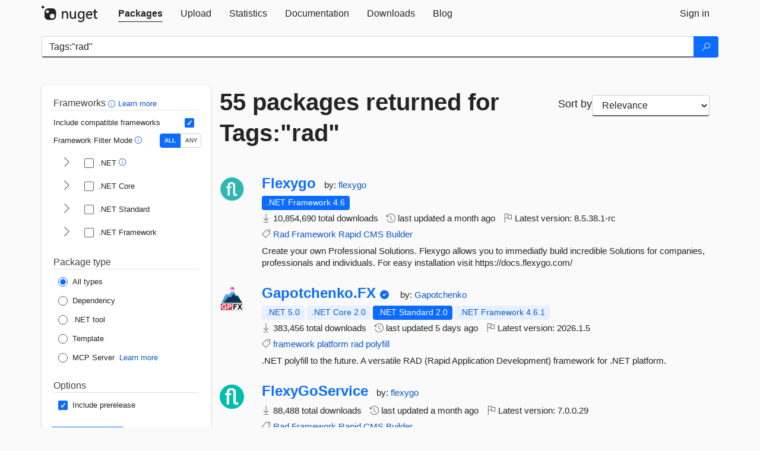

--- FILE ---
content_type: text/html; charset=utf-8
request_url: https://feed.nuget.org/packages?q=Tags%3A%22rad%22
body_size: 14519
content:
<!DOCTYPE html>
<html lang="en">
<head>
    <meta charset="utf-8" />
    <meta http-equiv="X-UA-Compatible" content="IE=edge">
    <meta name="viewport" content="width=device-width, initial-scale=1">
        <meta name="robots" content="noindex">

        <link rel="canonical" href="https://www.nuget.org/packages?q=Tags%3A%22rad%22">

    
    

    <title>
        NuGet Gallery
        | Packages matching Tags:&quot;rad&quot;
    </title>

    <link href="/favicon.ico" rel="shortcut icon" type="image/x-icon" />
        <link title="NuGet.org" type="application/opensearchdescription+xml" href="/opensearch.xml" rel="search">

    <link href="/Content/gallery/css/site.min.css?v=1na5Q3HPVSkugniYsNxjmE134E1C4dpzFOT5rmDYA-E1" rel="stylesheet"/>

    <link href="/Content/gallery/css/bootstrap.min.css" rel="stylesheet"/>


    <script nonce="YLka+JTNsIO4DPji1V+4a/pOf10f1oejiJZp5axdqgo=">
        // Check the browser preferred color scheme
        const prefersDarkMode = window.matchMedia("(prefers-color-scheme: dark)").matches;
        const defaultTheme = prefersDarkMode ? "dark" : "light";
        const preferredTheme = localStorage.getItem("theme")

        // Check if the localStorage item is set, if not set it to the system theme
        if (!preferredTheme || !(preferredTheme === "dark" || preferredTheme === "light")) {
            localStorage.setItem("theme", "system");
        }

        if (preferredTheme === "light" || preferredTheme === "dark") {
            document.documentElement.setAttribute('data-theme', preferredTheme);
        }
        else {
            document.documentElement.setAttribute('data-theme', defaultTheme);
        }
    </script>

    <!-- HTML5 shim and Respond.js for IE8 support of HTML5 elements and media queries -->
    <!-- WARNING: Respond.js doesn't work if you view the page via file:// -->
    <!--[if lt IE 9]>
      <script src="https://oss.maxcdn.com/html5shiv/3.7.3/html5shiv.min.js"></script>
      <script src="https://oss.maxcdn.com/respond/1.4.2/respond.min.js"></script>
    <![endif]-->

    
    
    
    
                <script type="text/javascript">
                var appInsights = window.appInsights || function (config) {
                    function s(config) {
                        t[config] = function () {
                            var i = arguments;
                            t.queue.push(function () { t[config].apply(t, i) })
                        }
                    }

                    var t = { config: config }, r = document, f = window, e = "script", o = r.createElement(e), i, u;
                    for (o.src = config.url || "//js.monitor.azure.com/scripts/a/ai.0.js", r.getElementsByTagName(e)[0].parentNode.appendChild(o), t.cookie = r.cookie, t.queue = [], i = ["Event", "Exception", "Metric", "PageView", "Trace"]; i.length;) s("track" + i.pop());
                    return config.disableExceptionTracking || (i = "onerror", s("_" + i), u = f[i], f[i] = function (config, r, f, e, o) {
                        var s = u && u(config, r, f, e, o);
                        return s !== !0 && t["_" + i](config, r, f, e, o), s
                    }), t
                }({
                    instrumentationKey: 'df3a36b9-dfba-401c-82ab-35690083be3e',
                    samplingPercentage: 100
                });

                window.appInsights = appInsights;
                appInsights.trackPageView();
            </script>

</head>
<body >
    

<div id="cookie-banner"></div>




<nav class="navbar navbar-inverse" role="navigation">
    <div class="container">
        <div class="row">
            <div class="col-sm-12 text-center">
                <a href="#" id="skipToContent" class="showOnFocus" title="Skip To Content">Skip To Content</a>
            </div>
        </div>
        <div class="row">
            <div class="col-sm-12">
                <div class="navbar-header">
                    <button type="button" class="navbar-toggle collapsed" data-toggle="collapse" data-target="#navbar" aria-expanded="false" aria-controls="navbar">
                        <span class="sr-only">Toggle navigation</span>
                        <span class="icon-bar"></span>
                        <span class="icon-bar"></span>
                        <span class="icon-bar"></span>
                    </button>
                    <a href="/" class="home-link">
                        <div class="navbar-logo nuget-logo-image" alt="NuGet home" role="img" aria-label="NuGet Home"     onerror="this.src='https://nuget.org/Content/gallery/img/logo-header-94x29.png'; this.onerror = null;"
></div>
                    </a>
                </div>
                <div id="navbar" class="navbar-collapse collapse">
                    <ul class="nav navbar-nav" role="tablist">
                            <li class="active" role="presentation">
        <a role="tab" name="Packages" aria-selected="true" href="/packages" class="link-to-add-local-search-filters">
            <span>Packages</span>
        </a>
    </li>

                            <li class="" role="presentation">
        <a role="tab" name="Upload" aria-selected="false" href="/packages/manage/upload">
            <span>Upload</span>
        </a>
    </li>

    <li class="" role="presentation">
        <a role="tab" name="Statistics" aria-selected="false" href="/stats">
            <span>Statistics</span>
        </a>
    </li>
                                                    <li class="" role="presentation">
        <a role="tab" name="Documentation" aria-selected="false" href="https://docs.microsoft.com/nuget/">
            <span>Documentation</span>
        </a>
    </li>

                            <li class="" role="presentation">
        <a role="tab" name="Downloads" aria-selected="false" href="/downloads">
            <span>Downloads</span>
        </a>
    </li>

                            <li class="" role="presentation">
        <a role="tab" name="Blog" aria-selected="false" href="https://blog.nuget.org/">
            <span>Blog</span>
        </a>
    </li>

                    </ul>
                        <ul class="nav navbar-nav navbar-right" role="tablist">
    <li class="" role="presentation">
        <a role="tab" name="Sign in" aria-selected="false" href="/users/account/LogOn?returnUrl=%2Fpackages%3Fq%3DTags%253A%2522rad%2522" title="Sign in to an existing NuGet.org account">
            <span>Sign in</span>
        </a>
    </li>
                        </ul>
                </div>
            </div>
        </div>
    </div>

</nav>






    <div id="skippedToContent">
    






<form name="search" id="search-form" method="get" class="clearfix advanced-search-panel">
    <div id="search-bar-list-packages" class="navbar navbar-inverse">
        <div class="container search-container" aria-label="Package search bar">
            <div class="row">
                <div class="col-sm-12">
                    <div class="input-group">
    <input name="q" type="text" class="form-control input-brand" id="search" aria-label="Enter packages to search"
           placeholder="Search for packages..." autocomplete="off"
           value="Tags:&quot;rad&quot;"
            />
    <span class="input-group-btn">
        <button class="btn btn-brand btn-search" type="submit"
                title="Search for packages" aria-label="Search">
            <span class="ms-Icon ms-Icon--Search" aria-hidden="true"></span>
        </button>
    </span>
</div>
                    <div id="autocomplete-results-container" class="text-left" tabindex="0"></div>

<script type="text/html" id="autocomplete-results-row">
    <!-- ko if: $data -->
    <!-- ko if: $data.PackageRegistration -->
    <div class="col-sm-4 autocomplete-row-id autocomplete-row-data">
        <span data-bind="attr: { id: 'autocomplete-result-id-' + $data.PackageRegistration.Id, title: $data.PackageRegistration.Id }, text: $data.PackageRegistration.Id"></span>
    </div>
    <div class="col-sm-4 autocomplete-row-downloadcount text-right autocomplete-row-data">
        <span data-bind="text: $data.DownloadCount + ' downloads'"></span>
    </div>
    <div class="col-sm-4 autocomplete-row-owners text-left autocomplete-row-data">
        <span data-bind="text: $data.OwnersString + ' '"></span>
    </div>
    <!-- /ko -->
    <!-- ko ifnot: $data.PackageRegistration -->
    <div class="col-sm-12 autocomplete-row-id autocomplete-row-data">
        <span data-bind="attr: { id: 'autocomplete-result-id-' + $data, title: $data  }, text: $data"></span>
    </div>
    <!-- /ko -->
    <!-- /ko -->
</script>

<script type="text/html" id="autocomplete-results-template">
    <!-- ko if: $data.data.length > 0 -->
    <div data-bind="foreach: $data.data" id="autocomplete-results-list">
        <a data-bind="attr: { id: 'autocomplete-result-row-' + $data, href: '/packages/' + $data, title: $data }" tabindex="-1">
            <div data-bind="attr:{ id: 'autocomplete-container-' + $data }" class="autocomplete-results-row">
            </div>
        </a>
    </div>
    <!-- /ko -->
</script>

                </div>
            </div>
        </div>
    </div>
    <section role="main" class="container main-container page-list-packages">
        <div class="row clearfix no-margin">
            <div class="col-md-3 no-padding" id="filters-column">
                    <div class="toggle-advanced-search-panel">
                        <span>Advanced search filters</span>
                        <button class="advanced-search-toggle-button btn-brand-transparent" aria-label="Toggles search filters on narrow screens" aria-expanded="false" aria-controls="advancedSearchToggleButton" tabindex="0" id="advancedSearchToggleButton" type="button">
                            <i class="ms-Icon ms-Icon--ChevronDown" id="advancedSearchToggleChevron"></i>
                        </button>
                    </div>
                    <div class="row clearfix advanced-search-panel" id="advancedSearchPanel">
                        <input type="text" hidden id="frameworks" name="frameworks">
                        <input type="text" hidden id="tfms" name="tfms">
                            <div>
                                <fieldset id="frameworkfilters">
                                    <legend>
                                        Frameworks
                                        <a class="tooltip-target" href="javascript:void(0)" role="button" aria-labelledby="frameworksfiltersid">
                                            <i class="framework-filter-info-icon ms-Icon ms-Icon--Info"></i>
                                            <span class="tooltip-block" role="tooltip" id="frameworksfiltersid">
                                                <span class="tooltip-wrapper tooltip-with-icon popover right">
                                                    <span class="arrow"></span>
                                                    <span class="popover-content">
                                                        Filters packages based on the target frameworks they are compatible with.
                                                    </span>
                                                </span>
                                            </span>
                                        </a>
                                        <a href="https://learn.microsoft.com/nuget/consume-packages/finding-and-choosing-packages#advanced-filtering-and-sorting" class="frameworkfilters-info"
                                           aria-label="Learn more about advanced filtering and sorting">
                                            Learn more
                                        </a>
                                    </legend>
                                        <div class="computed-frameworks-option">
                                            <p>
                                                Include compatible frameworks
                                            </p>
                                            <label for="computed-frameworks-checkbox" class="brand-checkbox" aria-label="Include computed compatible frameworks when filtering for packages.">
                                                <input type="checkbox" id="computed-frameworks-checkbox" checked="checked">
                                            </label>
                                            <input type="hidden" id="includeComputedFrameworks" name="includeComputedFrameworks" value="true">
                                        </div>
                                        <div class="framework-filter-mode-option">
                                            <p>
                                                Framework Filter Mode
                                                <a class="tooltip-target" href="javascript:void(0)" role="button" aria-labelledby="frameworkfiltermodeid">
                                                    <i class="frameworkfiltermode-info ms-Icon ms-Icon--Info"></i>
                                                    <span class="tooltip-block" role="tooltip" id="frameworkfiltermodeid">
                                                        <span class="tooltip-wrapper tooltip-with-icon popover right">
                                                            <span class="arrow"></span>
                                                            <span class="popover-content">
                                                                Decides whether to show packages matching ALL of the selected Target Frameworks (TFMs), or ANY of them.
                                                            </span>
                                                        </span>
                                                    </span>
                                                </a>
                                            </p>
                                            <div class="toggle-switch-control">
                                                <input type="radio" id="all-selector" name="frameworkFilterMode" value="all" tabindex="0" checked />
                                                <label for="all-selector" aria-label="Show packages matching ALL of the selected Frameworks and TFMs.">ALL</label>
                                                <input type="radio" id="any-selector" name="frameworkFilterMode" value="any" tabindex="0"  />
                                                <label for="any-selector" aria-label="Show packages matching ANY of the selected Frameworks or TFMs.">ANY</label>
                                            </div>
                                        </div>
                                        <div class="frameworkGroup">
        <div class="frameworkGroupRow">
            <button type="button" class="btn-brand-transparent collapsible" tab="net" tabindex="0"
                    aria-label="shows and hides TFM filters for .NET" aria-expanded="false" aria-controls="nettab">
                <i class="ms-Icon ms-Icon--ChevronRight" id="netbutton"></i>
            </button>
            <label class="brand-checkbox">
                <input type="checkbox" id="net" class="framework">
                <span>.NET
                    <a class="tooltip-target" href="javascript:void(0)" role="button" aria-labelledby="dotnetframework-tooltip" style="vertical-align: middle">
                        <i class="ms-Icon ms-Icon--Info"></i>
                        <span class="tooltip-block" role="tooltip" id="dotnetframework-tooltip">
                            <span class="tooltip-wrapper tooltip-with-icon popover right">
                                <span class="arrow"></span>
                                <span class="popover-content">
                                    Selecting .NET will show you packages compatible with any of the individual frameworks within the .NET generation.
                                </span>
                            </span>
                        </span>
                    </a>
                </span>
            </label>
        </div>
        <div class="tfmTab" id="nettab">
            <ul>
                    <li>
                        <label class="brand-checkbox">
                            <input type="checkbox" id="net10.0" class="tfm" parent="net">
                            <span>net10.0</span>
                        </label>
                    </li>
                    <li>
                        <label class="brand-checkbox">
                            <input type="checkbox" id="net9.0" class="tfm" parent="net">
                            <span>net9.0</span>
                        </label>
                    </li>
                    <li>
                        <label class="brand-checkbox">
                            <input type="checkbox" id="net8.0" class="tfm" parent="net">
                            <span>net8.0</span>
                        </label>
                    </li>
                    <li>
                        <label class="brand-checkbox">
                            <input type="checkbox" id="net7.0" class="tfm" parent="net">
                            <span>net7.0</span>
                        </label>
                    </li>
                    <li>
                        <label class="brand-checkbox">
                            <input type="checkbox" id="net6.0" class="tfm" parent="net">
                            <span>net6.0</span>
                        </label>
                    </li>
                    <li>
                        <label class="brand-checkbox">
                            <input type="checkbox" id="net5.0" class="tfm" parent="net">
                            <span>net5.0</span>
                        </label>
                    </li>
            </ul>
        </div>
    </div>
    <div class="frameworkGroup">
        <div class="frameworkGroupRow">
            <button type="button" class="btn-brand-transparent collapsible" tab="netcoreapp" tabindex="0"
                    aria-label="shows and hides TFM filters for .NET Core" aria-expanded="false" aria-controls="netcoreapptab">
                <i class="ms-Icon ms-Icon--ChevronRight" id="netcoreappbutton"></i>
            </button>
            <label class="brand-checkbox">
                <input type="checkbox" id="netcoreapp" class="framework">
                <span>.NET Core
                </span>
            </label>
        </div>
        <div class="tfmTab" id="netcoreapptab">
            <ul>
                    <li>
                        <label class="brand-checkbox">
                            <input type="checkbox" id="netcoreapp3.1" class="tfm" parent="netcoreapp">
                            <span>netcoreapp3.1</span>
                        </label>
                    </li>
                    <li>
                        <label class="brand-checkbox">
                            <input type="checkbox" id="netcoreapp3.0" class="tfm" parent="netcoreapp">
                            <span>netcoreapp3.0</span>
                        </label>
                    </li>
                    <li>
                        <label class="brand-checkbox">
                            <input type="checkbox" id="netcoreapp2.2" class="tfm" parent="netcoreapp">
                            <span>netcoreapp2.2</span>
                        </label>
                    </li>
                    <li>
                        <label class="brand-checkbox">
                            <input type="checkbox" id="netcoreapp2.1" class="tfm" parent="netcoreapp">
                            <span>netcoreapp2.1</span>
                        </label>
                    </li>
                    <li>
                        <label class="brand-checkbox">
                            <input type="checkbox" id="netcoreapp2.0" class="tfm" parent="netcoreapp">
                            <span>netcoreapp2.0</span>
                        </label>
                    </li>
                    <li>
                        <label class="brand-checkbox">
                            <input type="checkbox" id="netcoreapp1.1" class="tfm" parent="netcoreapp">
                            <span>netcoreapp1.1</span>
                        </label>
                    </li>
                    <li>
                        <label class="brand-checkbox">
                            <input type="checkbox" id="netcoreapp1.0" class="tfm" parent="netcoreapp">
                            <span>netcoreapp1.0</span>
                        </label>
                    </li>
            </ul>
        </div>
    </div>
    <div class="frameworkGroup">
        <div class="frameworkGroupRow">
            <button type="button" class="btn-brand-transparent collapsible" tab="netstandard" tabindex="0"
                    aria-label="shows and hides TFM filters for .NET Standard" aria-expanded="false" aria-controls="netstandardtab">
                <i class="ms-Icon ms-Icon--ChevronRight" id="netstandardbutton"></i>
            </button>
            <label class="brand-checkbox">
                <input type="checkbox" id="netstandard" class="framework">
                <span>.NET Standard
                </span>
            </label>
        </div>
        <div class="tfmTab" id="netstandardtab">
            <ul>
                    <li>
                        <label class="brand-checkbox">
                            <input type="checkbox" id="netstandard2.1" class="tfm" parent="netstandard">
                            <span>netstandard2.1</span>
                        </label>
                    </li>
                    <li>
                        <label class="brand-checkbox">
                            <input type="checkbox" id="netstandard2.0" class="tfm" parent="netstandard">
                            <span>netstandard2.0</span>
                        </label>
                    </li>
                    <li>
                        <label class="brand-checkbox">
                            <input type="checkbox" id="netstandard1.6" class="tfm" parent="netstandard">
                            <span>netstandard1.6</span>
                        </label>
                    </li>
                    <li>
                        <label class="brand-checkbox">
                            <input type="checkbox" id="netstandard1.5" class="tfm" parent="netstandard">
                            <span>netstandard1.5</span>
                        </label>
                    </li>
                    <li>
                        <label class="brand-checkbox">
                            <input type="checkbox" id="netstandard1.4" class="tfm" parent="netstandard">
                            <span>netstandard1.4</span>
                        </label>
                    </li>
                    <li>
                        <label class="brand-checkbox">
                            <input type="checkbox" id="netstandard1.3" class="tfm" parent="netstandard">
                            <span>netstandard1.3</span>
                        </label>
                    </li>
                    <li>
                        <label class="brand-checkbox">
                            <input type="checkbox" id="netstandard1.2" class="tfm" parent="netstandard">
                            <span>netstandard1.2</span>
                        </label>
                    </li>
                    <li>
                        <label class="brand-checkbox">
                            <input type="checkbox" id="netstandard1.1" class="tfm" parent="netstandard">
                            <span>netstandard1.1</span>
                        </label>
                    </li>
                    <li>
                        <label class="brand-checkbox">
                            <input type="checkbox" id="netstandard1.0" class="tfm" parent="netstandard">
                            <span>netstandard1.0</span>
                        </label>
                    </li>
            </ul>
        </div>
    </div>
    <div class="frameworkGroup">
        <div class="frameworkGroupRow">
            <button type="button" class="btn-brand-transparent collapsible" tab="netframework" tabindex="0"
                    aria-label="shows and hides TFM filters for .NET Framework" aria-expanded="false" aria-controls="netframeworktab">
                <i class="ms-Icon ms-Icon--ChevronRight" id="netframeworkbutton"></i>
            </button>
            <label class="brand-checkbox">
                <input type="checkbox" id="netframework" class="framework">
                <span>.NET Framework
                </span>
            </label>
        </div>
        <div class="tfmTab" id="netframeworktab">
            <ul>
                    <li>
                        <label class="brand-checkbox">
                            <input type="checkbox" id="net481" class="tfm" parent="netframework">
                            <span>net481</span>
                        </label>
                    </li>
                    <li>
                        <label class="brand-checkbox">
                            <input type="checkbox" id="net48" class="tfm" parent="netframework">
                            <span>net48</span>
                        </label>
                    </li>
                    <li>
                        <label class="brand-checkbox">
                            <input type="checkbox" id="net472" class="tfm" parent="netframework">
                            <span>net472</span>
                        </label>
                    </li>
                    <li>
                        <label class="brand-checkbox">
                            <input type="checkbox" id="net471" class="tfm" parent="netframework">
                            <span>net471</span>
                        </label>
                    </li>
                    <li>
                        <label class="brand-checkbox">
                            <input type="checkbox" id="net47" class="tfm" parent="netframework">
                            <span>net47</span>
                        </label>
                    </li>
                    <li>
                        <label class="brand-checkbox">
                            <input type="checkbox" id="net462" class="tfm" parent="netframework">
                            <span>net462</span>
                        </label>
                    </li>
                    <li>
                        <label class="brand-checkbox">
                            <input type="checkbox" id="net461" class="tfm" parent="netframework">
                            <span>net461</span>
                        </label>
                    </li>
                    <li>
                        <label class="brand-checkbox">
                            <input type="checkbox" id="net46" class="tfm" parent="netframework">
                            <span>net46</span>
                        </label>
                    </li>
                    <li>
                        <label class="brand-checkbox">
                            <input type="checkbox" id="net452" class="tfm" parent="netframework">
                            <span>net452</span>
                        </label>
                    </li>
                    <li>
                        <label class="brand-checkbox">
                            <input type="checkbox" id="net451" class="tfm" parent="netframework">
                            <span>net451</span>
                        </label>
                    </li>
                    <li>
                        <label class="brand-checkbox">
                            <input type="checkbox" id="net45" class="tfm" parent="netframework">
                            <span>net45</span>
                        </label>
                    </li>
                    <li>
                        <label class="brand-checkbox">
                            <input type="checkbox" id="net40" class="tfm" parent="netframework">
                            <span>net40</span>
                        </label>
                    </li>
                    <li>
                        <label class="brand-checkbox">
                            <input type="checkbox" id="net35" class="tfm" parent="netframework">
                            <span>net35</span>
                        </label>
                    </li>
                    <li>
                        <label class="brand-checkbox">
                            <input type="checkbox" id="net30" class="tfm" parent="netframework">
                            <span>net30</span>
                        </label>
                    </li>
                    <li>
                        <label class="brand-checkbox">
                            <input type="checkbox" id="net20" class="tfm" parent="netframework">
                            <span>net20</span>
                        </label>
                    </li>
            </ul>
        </div>
    </div>
                                </fieldset>
                            </div>
                                                <div>
                            <fieldset id="packagetype">
                                <legend>Package type</legend>
    <div style="display: flex;">
        <label aria-label="Package Type: All types" class="brand-radio">
            <input type="radio" name="packagetype" checked value="">
            <span>All types</span>
        </label>
    </div>
    <div style="display: flex;">
        <label aria-label="Package Type: Dependency" class="brand-radio">
            <input type="radio" name="packagetype"  value="dependency">
            <span>Dependency</span>
        </label>
    </div>
    <div style="display: flex;">
        <label aria-label="Package Type: .NET tool" class="brand-radio">
            <input type="radio" name="packagetype"  value="dotnettool">
            <span>.NET tool</span>
        </label>
    </div>
    <div style="display: flex;">
        <label aria-label="Package Type: Template" class="brand-radio">
            <input type="radio" name="packagetype"  value="template">
            <span>Template</span>
        </label>
    </div>
    <div style="display: flex;">
        <label aria-label="Package Type: MCP Server" class="brand-radio">
            <input type="radio" name="packagetype"  value="mcpserver">
            <span>MCP Server</span>
        </label>
            <a href="https://aka.ms/nuget/mcp/concepts" class="mcp-learn-more"
               aria-label="Learn more about NuGet MCP server packages">
                Learn more
            </a>
    </div>
                            </fieldset>
                        </div>
                        <div>
                            <fieldset>
                                <legend>Options</legend>
                                <div class="prerel-option">
                                    <label class="brand-checkbox" aria-label="Options: Include prerelease">
                                        <input id="prerel-checkbox" type="checkbox" checked="checked">
                                        <span>
                                            Include prerelease
                                        </span>
                                    </label>
                                </div>
                            </fieldset>
                        </div>
                        <div class="row clearfix no-margin">
                            <div class="col-xs-6 col-sm-6 col-md-6 col-lg-6 apply-btn">
                                <input class="btn btn-brand form-control" type="submit" value="Apply">
                            </div>
                            <div class="col-xs-6 col-sm-6 col-md-6 col-lg-6 reset-btn">
                                <input class="btn form-control btn-brand-transparent" type="button" value="Reset" id="reset-advanced-search">
                            </div>
                        </div>
                        <input type="hidden" id="prerel" name="prerel" value="true">
                    </div>
            </div>
            <div class="col-md-9" id="results-column">
                <div class="row">
                    <div class="col-md-8">
                        <h1 tabindex="0">
                                    55 packages
                                returned for Tags:&quot;rad&quot;
                        </h1>
                    </div>
                        <div class="sortby col-md-4">
                            <label for="sortby" class="">Sort by</label>
                            <select name="sortby" id="sortby" form="search-form" aria-label="sort package search results by" class="form-control select-brand">
                                <option value="relevance" aria-label="Sort By: Relevance" selected>Relevance</option>
                                <option value="totalDownloads-desc" aria-label="Sort By: Downloads" >Downloads</option>
                                <option value="created-desc" aria-label="Sort By: Recently updated" >Recently updated</option>
                            </select>
                        </div>
                </div>


                <ul class="list-packages">



<li class="package">

    <div class="row">
        <div class="col-sm-1 hidden-xs hidden-sm col-package-icon">
            <img class="package-icon img-responsive" aria-hidden="true" alt=""
                 src="https://api.nuget.org/v3-flatcontainer/flexygo/8.5.38.1-rc/icon"     onerror="this.className='package-icon img-responsive package-default-icon'; this.onerror = null;"
/>
        </div>
        <div class="col-sm-11">
            <div class="package-header">
                <h2 class="package-title">
                    <a class="package-title"
                        href="/packages/Flexygo/8.5.38.1-rc"
                                                    data-track="search-selection" data-track-value="0" data-click-source="PackageId"
                            data-package-id="Flexygo" data-package-version="8.5.38.1-rc" data-use-version="True"
>
                            Flexygo
                    </a>
                </h2>




                    <span class="package-by">
                        by:
                            <a href="/profiles/flexygo" title="View flexygo's profile"
                                                                    data-track="search-selection" data-track-value="0" data-click-source="Owner"
                                    data-package-id="Flexygo" data-package-version="8.5.38.1-rc" data-use-version="True"
                                    data-owner="flexygo"
>
                                    flexygo
                            </a>
                    </span>
            </div>

            <ul class="package-list">
                <li class="package-tfm-badges">
                    




<div class="framework framework-badges">
                <a href=/packages/Flexygo/8.5.38.1-rc#supportedframeworks-body-tab
         data-track="search-selection" data-track-value="0" data-click-source="FrameworkBadge"
         data-package-id="Flexygo" data-package-version="8.5.38.1-rc"
         data-badge-framework="net46" data-badge-is-computed="False"
         class="tooltip-target"
>
        <span class=framework-badge-asset>
            .NET Framework 4.6
        </span>
        <span class="tooltip-block">
            <span class="tooltip-wrapper popover right" role="tooltip">
                <span class="arrow"></span>
                <span class="popover-content">
                    This package targets .NET Framework 4.6. The package is compatible with this framework or higher.
                </span>
            </span>
        </span>
    </a>
</div>
                </li>
                <li>
                    <span class="icon-text">
                        <i class="ms-Icon ms-Icon--Download" aria-hidden="true"></i>
                        10,854,690 total downloads
                    </span>
                </li>
                <li>
                    <span class="icon-text">
                        <i class="ms-Icon ms-Icon--History" aria-hidden="true"></i>
                        last updated <span data-datetime="2025-12-16T15:25:38.8130000+00:00">12/16/2025</span>
                    </span>
                </li>
                <li>
                    <span class="icon-text">
                        <i class="ms-Icon ms-Icon--Flag" aria-hidden="true"></i>
                        Latest version: <span class="text-nowrap">8.5.38.1-rc </span>
                    </span>
                </li>
                    <li class="package-tags">
                        <span class="icon-text">
                            <i class="ms-Icon ms-Icon--Tag" aria-hidden="true"></i>

                                <a href="/packages?q=Tags%3A%22Rad%22" title="Search for Rad">Rad</a>
                                <a href="/packages?q=Tags%3A%22Framework%22" title="Search for Framework">Framework</a>
                                <a href="/packages?q=Tags%3A%22Rapid%22" title="Search for Rapid">Rapid</a>
                                <a href="/packages?q=Tags%3A%22CMS%22" title="Search for CMS">CMS</a>
                                <a href="/packages?q=Tags%3A%22Builder%22" title="Search for Builder">Builder</a>
                                                    </span>
                    </li>
            </ul>

            <div class="package-details">
                Create your own Professional Solutions. Flexygo allows you to immediatly build incredible Solutions for companies, professionals and individuals. For easy installation visit https://docs.flexygo.com/
            </div>
        </div>
    </div>
</li>


<li class="package">

    <div class="row">
        <div class="col-sm-1 hidden-xs hidden-sm col-package-icon">
            <img class="package-icon img-responsive" aria-hidden="true" alt=""
                 src="https://api.nuget.org/v3-flatcontainer/gapotchenko.fx/2026.1.5/icon"     onerror="this.className='package-icon img-responsive package-default-icon'; this.onerror = null;"
/>
        </div>
        <div class="col-sm-11">
            <div class="package-header">
                <h2 class="package-title">
                    <a class="package-title"
                        href="/packages/Gapotchenko.FX"
                                                    data-track="search-selection" data-track-value="1" data-click-source="PackageId"
                            data-package-id="Gapotchenko.FX" data-package-version="2026.1.5" data-use-version="False"
>
                            Gapotchenko.<wbr>FX
                    </a>
                </h2>


                    <i class="ms-Icon ms-Icon--SkypeCircleCheck reserved-indicator"
                       data-content="The ID prefix of this package has been reserved for one of the owners of this package by NuGet.org." tabindex="0" alt="The ID prefix of this package has been reserved for one of the owners of this package by NuGet.org."></i>


                    <span class="package-by">
                        by:
                            <a href="/profiles/Gapotchenko" title="View Gapotchenko's profile"
                                                                    data-track="search-selection" data-track-value="1" data-click-source="Owner"
                                    data-package-id="Gapotchenko.FX" data-package-version="2026.1.5" data-use-version="False"
                                    data-owner="Gapotchenko"
>
                                    Gapotchenko
                            </a>
                    </span>
            </div>

            <ul class="package-list">
                <li class="package-tfm-badges">
                    




<div class="framework framework-badges">
    <a href=/packages/Gapotchenko.FX/2026.1.5#supportedframeworks-body-tab
         data-track="search-selection" data-track-value="1" data-click-source="FrameworkBadge"
         data-package-id="Gapotchenko.FX" data-package-version="2026.1.5"
         data-badge-framework="net5.0" data-badge-is-computed="True"
         class="tooltip-target"
>
        <span class=framework-badge-computed>
            .NET 5.0
        </span>
        <span class="tooltip-block">
            <span class="tooltip-wrapper popover right" role="tooltip">
                <span class="arrow"></span>
                <span class="popover-content">
                    This package is compatible with .NET 5.0 or higher.
                </span>
            </span>
        </span>
    </a>
        <a href=/packages/Gapotchenko.FX/2026.1.5#supportedframeworks-body-tab
         data-track="search-selection" data-track-value="1" data-click-source="FrameworkBadge"
         data-package-id="Gapotchenko.FX" data-package-version="2026.1.5"
         data-badge-framework="netcoreapp2.0" data-badge-is-computed="True"
         class="tooltip-target"
>
        <span class=framework-badge-computed>
            .NET Core 2.0
        </span>
        <span class="tooltip-block">
            <span class="tooltip-wrapper popover right" role="tooltip">
                <span class="arrow"></span>
                <span class="popover-content">
                    This package is compatible with .NET Core 2.0 or higher.
                </span>
            </span>
        </span>
    </a>
        <a href=/packages/Gapotchenko.FX/2026.1.5#supportedframeworks-body-tab
         data-track="search-selection" data-track-value="1" data-click-source="FrameworkBadge"
         data-package-id="Gapotchenko.FX" data-package-version="2026.1.5"
         data-badge-framework="netstandard2.0" data-badge-is-computed="False"
         class="tooltip-target"
>
        <span class=framework-badge-asset>
            .NET Standard 2.0
        </span>
        <span class="tooltip-block">
            <span class="tooltip-wrapper popover right" role="tooltip">
                <span class="arrow"></span>
                <span class="popover-content">
                    This package targets .NET Standard 2.0. The package is compatible with this framework or higher.
                </span>
            </span>
        </span>
    </a>
        <a href=/packages/Gapotchenko.FX/2026.1.5#supportedframeworks-body-tab
         data-track="search-selection" data-track-value="1" data-click-source="FrameworkBadge"
         data-package-id="Gapotchenko.FX" data-package-version="2026.1.5"
         data-badge-framework="net461" data-badge-is-computed="True"
         class="tooltip-target"
>
        <span class=framework-badge-computed>
            .NET Framework 4.6.1
        </span>
        <span class="tooltip-block">
            <span class="tooltip-wrapper popover right" role="tooltip">
                <span class="arrow"></span>
                <span class="popover-content">
                    This package is compatible with .NET Framework 4.6.1 or higher.
                </span>
            </span>
        </span>
    </a>
</div>
                </li>
                <li>
                    <span class="icon-text">
                        <i class="ms-Icon ms-Icon--Download" aria-hidden="true"></i>
                        383,456 total downloads
                    </span>
                </li>
                <li>
                    <span class="icon-text">
                        <i class="ms-Icon ms-Icon--History" aria-hidden="true"></i>
                        last updated <span data-datetime="2026-01-13T12:23:56.2400000+00:00">1/13/2026</span>
                    </span>
                </li>
                <li>
                    <span class="icon-text">
                        <i class="ms-Icon ms-Icon--Flag" aria-hidden="true"></i>
                        Latest version: <span class="text-nowrap">2026.1.5 </span>
                    </span>
                </li>
                    <li class="package-tags">
                        <span class="icon-text">
                            <i class="ms-Icon ms-Icon--Tag" aria-hidden="true"></i>

                                <a href="/packages?q=Tags%3A%22framework%22" title="Search for framework">framework</a>
                                <a href="/packages?q=Tags%3A%22platform%22" title="Search for platform">platform</a>
                                <a href="/packages?q=Tags%3A%22rad%22" title="Search for rad">rad</a>
                                <a href="/packages?q=Tags%3A%22polyfill%22" title="Search for polyfill">polyfill</a>
                                                    </span>
                    </li>
            </ul>

            <div class="package-details">
                .NET polyfill to the future. A versatile RAD (Rapid Application Development) framework for .NET platform.
            </div>
        </div>
    </div>
</li>


<li class="package">

    <div class="row">
        <div class="col-sm-1 hidden-xs hidden-sm col-package-icon">
            <img class="package-icon img-responsive" aria-hidden="true" alt=""
                 src="https://api.nuget.org/v3-flatcontainer/flexygoservice/7.0.0.29/icon"     onerror="this.className='package-icon img-responsive package-default-icon'; this.onerror = null;"
/>
        </div>
        <div class="col-sm-11">
            <div class="package-header">
                <h2 class="package-title">
                    <a class="package-title"
                        href="/packages/FlexyGoService"
                                                    data-track="search-selection" data-track-value="2" data-click-source="PackageId"
                            data-package-id="FlexyGoService" data-package-version="7.0.0.29" data-use-version="False"
>
                            FlexyGoService
                    </a>
                </h2>




                    <span class="package-by">
                        by:
                            <a href="/profiles/flexygo" title="View flexygo's profile"
                                                                    data-track="search-selection" data-track-value="2" data-click-source="Owner"
                                    data-package-id="FlexyGoService" data-package-version="7.0.0.29" data-use-version="False"
                                    data-owner="flexygo"
>
                                    flexygo
                            </a>
                    </span>
            </div>

            <ul class="package-list">
                <li class="package-tfm-badges">
                    




<div class="framework framework-badges">
            </div>
                </li>
                <li>
                    <span class="icon-text">
                        <i class="ms-Icon ms-Icon--Download" aria-hidden="true"></i>
                        88,488 total downloads
                    </span>
                </li>
                <li>
                    <span class="icon-text">
                        <i class="ms-Icon ms-Icon--History" aria-hidden="true"></i>
                        last updated <span data-datetime="2025-12-12T11:13:08.8530000+00:00">12/12/2025</span>
                    </span>
                </li>
                <li>
                    <span class="icon-text">
                        <i class="ms-Icon ms-Icon--Flag" aria-hidden="true"></i>
                        Latest version: <span class="text-nowrap">7.0.0.29 </span>
                    </span>
                </li>
                    <li class="package-tags">
                        <span class="icon-text">
                            <i class="ms-Icon ms-Icon--Tag" aria-hidden="true"></i>

                                <a href="/packages?q=Tags%3A%22Rad%22" title="Search for Rad">Rad</a>
                                <a href="/packages?q=Tags%3A%22Framework%22" title="Search for Framework">Framework</a>
                                <a href="/packages?q=Tags%3A%22Rapid%22" title="Search for Rapid">Rapid</a>
                                <a href="/packages?q=Tags%3A%22CMS%22" title="Search for CMS">CMS</a>
                                <a href="/packages?q=Tags%3A%22Builder%22" title="Search for Builder">Builder</a>
                                                    </span>
                    </li>
            </ul>

            <div class="package-details">
                Flexygo Service is used for autoupdating flexygo technologies. For easy installation visit https://nuget.flexygo.com/
            </div>
        </div>
    </div>
</li>


<li class="package">

    <div class="row">
        <div class="col-sm-1 hidden-xs hidden-sm col-package-icon">
            <img class="package-icon img-responsive" aria-hidden="true" alt=""
                 src="https://api.nuget.org/v3-flatcontainer/h.necessaire.runtime/3.0.10/icon"     onerror="this.className='package-icon img-responsive package-default-icon'; this.onerror = null;"
/>
        </div>
        <div class="col-sm-11">
            <div class="package-header">
                <h2 class="package-title">
                    <a class="package-title"
                        href="/packages/H.Necessaire.Runtime"
                                                    data-track="search-selection" data-track-value="3" data-click-source="PackageId"
                            data-package-id="H.Necessaire.Runtime" data-package-version="3.0.10" data-use-version="False"
>
                            H.<wbr>Necessaire.<wbr>Runtime
                    </a>
                </h2>


                    <i class="ms-Icon ms-Icon--SkypeCircleCheck reserved-indicator"
                       data-content="The ID prefix of this package has been reserved for one of the owners of this package by NuGet.org." tabindex="0" alt="The ID prefix of this package has been reserved for one of the owners of this package by NuGet.org."></i>


                    <span class="package-by">
                        by:
                            <a href="/profiles/hinteadan" title="View hinteadan's profile"
                                                                    data-track="search-selection" data-track-value="3" data-click-source="Owner"
                                    data-package-id="H.Necessaire.Runtime" data-package-version="3.0.10" data-use-version="False"
                                    data-owner="hinteadan"
>
                                    hinteadan
                            </a>
                    </span>
            </div>

            <ul class="package-list">
                <li class="package-tfm-badges">
                    




<div class="framework framework-badges">
    <a href=/packages/H.Necessaire.Runtime/3.0.10#supportedframeworks-body-tab
         data-track="search-selection" data-track-value="3" data-click-source="FrameworkBadge"
         data-package-id="H.Necessaire.Runtime" data-package-version="3.0.10"
         data-badge-framework="net5.0" data-badge-is-computed="True"
         class="tooltip-target"
>
        <span class=framework-badge-computed>
            .NET 5.0
        </span>
        <span class="tooltip-block">
            <span class="tooltip-wrapper popover right" role="tooltip">
                <span class="arrow"></span>
                <span class="popover-content">
                    This package is compatible with .NET 5.0 or higher.
                </span>
            </span>
        </span>
    </a>
        <a href=/packages/H.Necessaire.Runtime/3.0.10#supportedframeworks-body-tab
         data-track="search-selection" data-track-value="3" data-click-source="FrameworkBadge"
         data-package-id="H.Necessaire.Runtime" data-package-version="3.0.10"
         data-badge-framework="netcoreapp2.0" data-badge-is-computed="True"
         class="tooltip-target"
>
        <span class=framework-badge-computed>
            .NET Core 2.0
        </span>
        <span class="tooltip-block">
            <span class="tooltip-wrapper popover right" role="tooltip">
                <span class="arrow"></span>
                <span class="popover-content">
                    This package is compatible with .NET Core 2.0 or higher.
                </span>
            </span>
        </span>
    </a>
        <a href=/packages/H.Necessaire.Runtime/3.0.10#supportedframeworks-body-tab
         data-track="search-selection" data-track-value="3" data-click-source="FrameworkBadge"
         data-package-id="H.Necessaire.Runtime" data-package-version="3.0.10"
         data-badge-framework="netstandard2.0" data-badge-is-computed="False"
         class="tooltip-target"
>
        <span class=framework-badge-asset>
            .NET Standard 2.0
        </span>
        <span class="tooltip-block">
            <span class="tooltip-wrapper popover right" role="tooltip">
                <span class="arrow"></span>
                <span class="popover-content">
                    This package targets .NET Standard 2.0. The package is compatible with this framework or higher.
                </span>
            </span>
        </span>
    </a>
        <a href=/packages/H.Necessaire.Runtime/3.0.10#supportedframeworks-body-tab
         data-track="search-selection" data-track-value="3" data-click-source="FrameworkBadge"
         data-package-id="H.Necessaire.Runtime" data-package-version="3.0.10"
         data-badge-framework="net461" data-badge-is-computed="True"
         class="tooltip-target"
>
        <span class=framework-badge-computed>
            .NET Framework 4.6.1
        </span>
        <span class="tooltip-block">
            <span class="tooltip-wrapper popover right" role="tooltip">
                <span class="arrow"></span>
                <span class="popover-content">
                    This package is compatible with .NET Framework 4.6.1 or higher.
                </span>
            </span>
        </span>
    </a>
</div>
                </li>
                <li>
                    <span class="icon-text">
                        <i class="ms-Icon ms-Icon--Download" aria-hidden="true"></i>
                        305,084 total downloads
                    </span>
                </li>
                <li>
                    <span class="icon-text">
                        <i class="ms-Icon ms-Icon--History" aria-hidden="true"></i>
                        last updated <span data-datetime="2026-01-14T11:10:01.9330000+00:00">1/14/2026</span>
                    </span>
                </li>
                <li>
                    <span class="icon-text">
                        <i class="ms-Icon ms-Icon--Flag" aria-hidden="true"></i>
                        Latest version: <span class="text-nowrap">3.0.10 </span>
                    </span>
                </li>
                    <li class="package-tags">
                        <span class="icon-text">
                            <i class="ms-Icon ms-Icon--Tag" aria-hidden="true"></i>

                                <a href="/packages?q=Tags%3A%22hintea%22" title="Search for hintea">hintea</a>
                                <a href="/packages?q=Tags%3A%22dan%22" title="Search for dan">dan</a>
                                <a href="/packages?q=Tags%3A%22alexandru%22" title="Search for alexandru">alexandru</a>
                                <a href="/packages?q=Tags%3A%22.net%22" title="Search for .net">.net</a>
                                <a href="/packages?q=Tags%3A%22essentials%22" title="Search for essentials">essentials</a>
                                <a href="/packages?q=Tags%3A%22utils%22" title="Search for utils">utils</a>
                                <a href="/packages?q=Tags%3A%22extensions%22" title="Search for extensions">extensions</a>
                                <a href="/packages?q=Tags%3A%22core%22" title="Search for core">core</a>
                                <a href="/packages?q=Tags%3A%22utilities%22" title="Search for utilities">utilities</a>
                                                            <span class="text-nowrap">
                                    <a href="/packages?q=Tags%3A%22data%22" title="Search for data">data</a>
                                    <a href="/packages/H.Necessaire.Runtime/" title="View more tags">More tags</a>
                                </span>
                        </span>
                    </li>
            </ul>

            <div class="package-details">
                A Core Framework for Rapid Application Development
            </div>
        </div>
    </div>
</li>


<li class="package">

    <div class="row">
        <div class="col-sm-1 hidden-xs hidden-sm col-package-icon">
            <img class="package-icon img-responsive" aria-hidden="true" alt=""
                 src="https://api.nuget.org/v3-flatcontainer/radpdf/5.2.0/icon"     onerror="this.className='package-icon img-responsive package-default-icon'; this.onerror = null;"
/>
        </div>
        <div class="col-sm-11">
            <div class="package-header">
                <h2 class="package-title">
                    <a class="package-title"
                        href="/packages/RadPdf"
                                                    data-track="search-selection" data-track-value="4" data-click-source="PackageId"
                            data-package-id="RadPdf" data-package-version="5.2.0" data-use-version="False"
>
                            RadPdf
                    </a>
                </h2>




                    <span class="package-by">
                        by:
                            <a href="/profiles/red-software" title="View red-software's profile"
                                                                    data-track="search-selection" data-track-value="4" data-click-source="Owner"
                                    data-package-id="RadPdf" data-package-version="5.2.0" data-use-version="False"
                                    data-owner="red-software"
>
                                    red-software
                            </a>
                    </span>
            </div>

            <ul class="package-list">
                <li class="package-tfm-badges">
                    




<div class="framework framework-badges">
    <a href=/packages/RadPdf/5.2.0#supportedframeworks-body-tab
         data-track="search-selection" data-track-value="4" data-click-source="FrameworkBadge"
         data-package-id="RadPdf" data-package-version="5.2.0"
         data-badge-framework="net5.0" data-badge-is-computed="True"
         class="tooltip-target"
>
        <span class=framework-badge-computed>
            .NET 5.0
        </span>
        <span class="tooltip-block">
            <span class="tooltip-wrapper popover right" role="tooltip">
                <span class="arrow"></span>
                <span class="popover-content">
                    This package is compatible with .NET 5.0 or higher.
                </span>
            </span>
        </span>
    </a>
        <a href=/packages/RadPdf/5.2.0#supportedframeworks-body-tab
         data-track="search-selection" data-track-value="4" data-click-source="FrameworkBadge"
         data-package-id="RadPdf" data-package-version="5.2.0"
         data-badge-framework="netcoreapp2.0" data-badge-is-computed="True"
         class="tooltip-target"
>
        <span class=framework-badge-computed>
            .NET Core 2.0
        </span>
        <span class="tooltip-block">
            <span class="tooltip-wrapper popover right" role="tooltip">
                <span class="arrow"></span>
                <span class="popover-content">
                    This package is compatible with .NET Core 2.0 or higher.
                </span>
            </span>
        </span>
    </a>
        <a href=/packages/RadPdf/5.2.0#supportedframeworks-body-tab
         data-track="search-selection" data-track-value="4" data-click-source="FrameworkBadge"
         data-package-id="RadPdf" data-package-version="5.2.0"
         data-badge-framework="netstandard2.0" data-badge-is-computed="False"
         class="tooltip-target"
>
        <span class=framework-badge-asset>
            .NET Standard 2.0
        </span>
        <span class="tooltip-block">
            <span class="tooltip-wrapper popover right" role="tooltip">
                <span class="arrow"></span>
                <span class="popover-content">
                    This package targets .NET Standard 2.0. The package is compatible with this framework or higher.
                </span>
            </span>
        </span>
    </a>
        <a href=/packages/RadPdf/5.2.0#supportedframeworks-body-tab
         data-track="search-selection" data-track-value="4" data-click-source="FrameworkBadge"
         data-package-id="RadPdf" data-package-version="5.2.0"
         data-badge-framework="net35" data-badge-is-computed="False"
         class="tooltip-target"
>
        <span class=framework-badge-asset>
            .NET Framework 3.5
        </span>
        <span class="tooltip-block">
            <span class="tooltip-wrapper popover right" role="tooltip">
                <span class="arrow"></span>
                <span class="popover-content">
                    This package targets .NET Framework 3.5. The package is compatible with this framework or higher.
                </span>
            </span>
        </span>
    </a>
</div>
                </li>
                <li>
                    <span class="icon-text">
                        <i class="ms-Icon ms-Icon--Download" aria-hidden="true"></i>
                        154,868 total downloads
                    </span>
                </li>
                <li>
                    <span class="icon-text">
                        <i class="ms-Icon ms-Icon--History" aria-hidden="true"></i>
                        last updated <span data-datetime="2026-01-14T17:26:51.2230000+00:00">1/14/2026</span>
                    </span>
                </li>
                <li>
                    <span class="icon-text">
                        <i class="ms-Icon ms-Icon--Flag" aria-hidden="true"></i>
                        Latest version: <span class="text-nowrap">5.2.0 </span>
                    </span>
                </li>
                    <li class="package-tags">
                        <span class="icon-text">
                            <i class="ms-Icon ms-Icon--Tag" aria-hidden="true"></i>

                                <a href="/packages?q=Tags%3A%22RAD%22" title="Search for RAD">RAD</a>
                                <a href="/packages?q=Tags%3A%22PDF%22" title="Search for PDF">PDF</a>
                                <a href="/packages?q=Tags%3A%22ASP.NET%22" title="Search for ASP.NET">ASP.NET</a>
                                <a href="/packages?q=Tags%3A%22aspnet%22" title="Search for aspnet">aspnet</a>
                                <a href="/packages?q=Tags%3A%22aspnetcore%22" title="Search for aspnetcore">aspnetcore</a>
                                <a href="/packages?q=Tags%3A%22C%23%22" title="Search for C#">C#</a>
                                <a href="/packages?q=Tags%3A%22CSharp%22" title="Search for CSharp">CSharp</a>
                                <a href="/packages?q=Tags%3A%22VB%22" title="Search for VB">VB</a>
                                <a href="/packages?q=Tags%3A%22VisualBasic%22" title="Search for VisualBasic">VisualBasic</a>
                                                            <span class="text-nowrap">
                                    <a href="/packages?q=Tags%3A%22MVC%22" title="Search for MVC">MVC</a>
                                    <a href="/packages/RadPdf/" title="View more tags">More tags</a>
                                </span>
                        </span>
                    </li>
            </ul>

            <div class="package-details">
                RAD PDF is a PDF reader, editor, form filler, signer and more for ASP.NET Core, the ASP.NET Framework (3.5/4.x), and ASP.NET 5+, complete with API (client and server) and GUI compatible with almost any web...
<a aria-label="More information about RadPdf package" href="/packages/RadPdf/5.2.0" title="More information about RadPdf package">More information</a>            </div>
        </div>
    </div>
</li>


<li class="package">

    <div class="row">
        <div class="col-sm-1 hidden-xs hidden-sm col-package-icon">
            <img class="package-icon img-responsive package-default-icon" aria-hidden="true" alt=""     onerror="this.className='package-icon img-responsive package-default-icon'; this.onerror = null;"
/>
        </div>
        <div class="col-sm-11">
            <div class="package-header">
                <h2 class="package-title">
                    <a class="package-title"
                        href="/packages/FelixB.NWheels.Testing.NUnit"
                                                    data-track="search-selection" data-track-value="5" data-click-source="PackageId"
                            data-package-id="FelixB.NWheels.Testing.NUnit" data-package-version="0.9.5" data-use-version="False"
>
                            FelixB.<wbr>NWheels.<wbr>Testing.<wbr>NUnit
                    </a>
                </h2>




                    <span class="package-by">
                        by:
                            <a href="/profiles/felix-b" title="View felix-b's profile"
                                                                    data-track="search-selection" data-track-value="5" data-click-source="Owner"
                                    data-package-id="FelixB.NWheels.Testing.NUnit" data-package-version="0.9.5" data-use-version="False"
                                    data-owner="felix-b"
>
                                    felix-b
                            </a>
                    </span>
            </div>

            <ul class="package-list">
                <li class="package-tfm-badges">
                    




<div class="framework framework-badges">
                <a href=/packages/FelixB.NWheels.Testing.NUnit/0.9.5#supportedframeworks-body-tab
         data-track="search-selection" data-track-value="5" data-click-source="FrameworkBadge"
         data-package-id="FelixB.NWheels.Testing.NUnit" data-package-version="0.9.5"
         data-badge-framework="net45" data-badge-is-computed="False"
         class="tooltip-target"
>
        <span class=framework-badge-asset>
            .NET Framework 4.5
        </span>
        <span class="tooltip-block">
            <span class="tooltip-wrapper popover right" role="tooltip">
                <span class="arrow"></span>
                <span class="popover-content">
                    This package targets .NET Framework 4.5. The package is compatible with this framework or higher.
                </span>
            </span>
        </span>
    </a>
</div>
                </li>
                <li>
                    <span class="icon-text">
                        <i class="ms-Icon ms-Icon--Download" aria-hidden="true"></i>
                        18,525 total downloads
                    </span>
                </li>
                <li>
                    <span class="icon-text">
                        <i class="ms-Icon ms-Icon--History" aria-hidden="true"></i>
                        last updated <span data-datetime="2015-08-11T09:32:16.1270000+00:00">8/11/2015</span>
                    </span>
                </li>
                <li>
                    <span class="icon-text">
                        <i class="ms-Icon ms-Icon--Flag" aria-hidden="true"></i>
                        Latest version: <span class="text-nowrap">0.9.5 </span>
                    </span>
                </li>
                    <li class="package-tags">
                        <span class="icon-text">
                            <i class="ms-Icon ms-Icon--Tag" aria-hidden="true"></i>

                                <a href="/packages?q=Tags%3A%22Fullstack%22" title="Search for Fullstack">Fullstack</a>
                                <a href="/packages?q=Tags%3A%22Enterprise%22" title="Search for Enterprise">Enterprise</a>
                                <a href="/packages?q=Tags%3A%22Architecture%22" title="Search for Architecture">Architecture</a>
                                <a href="/packages?q=Tags%3A%22Productivity%22" title="Search for Productivity">Productivity</a>
                                <a href="/packages?q=Tags%3A%22RAD%22" title="Search for RAD">RAD</a>
                                <a href="/packages?q=Tags%3A%22Testing%22" title="Search for Testing">Testing</a>
                                                    </span>
                    </li>
            </ul>

            <div class="package-details">
                NWheels is an A-to-Z architectural recipe and implementation framework for enterprise-scale application development on .NET platform.
	  This package installs helper classes adapted to NUnit testing framework,...
<a aria-label="More information about FelixB.NWheels.Testing.NUnit package" href="/packages/FelixB.NWheels.Testing.NUnit/0.9.5" title="More information about FelixB.NWheels.Testing.NUnit package">More information</a>            </div>
        </div>
    </div>
</li>


<li class="package">

    <div class="row">
        <div class="col-sm-1 hidden-xs hidden-sm col-package-icon">
            <img class="package-icon img-responsive" aria-hidden="true" alt=""
                 src="https://api.nuget.org/v3-flatcontainer/lobsta.webapi/0.1.24-alpha/icon"     onerror="this.className='package-icon img-responsive package-default-icon'; this.onerror = null;"
/>
        </div>
        <div class="col-sm-11">
            <div class="package-header">
                <h2 class="package-title">
                    <a class="package-title"
                        href="/packages/Lobsta.webapi/0.1.24-alpha"
                                                    data-track="search-selection" data-track-value="6" data-click-source="PackageId"
                            data-package-id="Lobsta.webapi" data-package-version="0.1.24-alpha" data-use-version="True"
>
                            Lobsta.<wbr>webapi
                    </a>
                </h2>




                    <span class="package-by">
                        by:
                            <a href="/profiles/appstitch" title="View appstitch's profile"
                                                                    data-track="search-selection" data-track-value="6" data-click-source="Owner"
                                    data-package-id="Lobsta.webapi" data-package-version="0.1.24-alpha" data-use-version="True"
                                    data-owner="appstitch"
>
                                    appstitch
                            </a>
                    </span>
            </div>

            <ul class="package-list">
                <li class="package-tfm-badges">
                    




<div class="framework framework-badges">
            </div>
                </li>
                <li>
                    <span class="icon-text">
                        <i class="ms-Icon ms-Icon--Download" aria-hidden="true"></i>
                        17,047 total downloads
                    </span>
                </li>
                <li>
                    <span class="icon-text">
                        <i class="ms-Icon ms-Icon--History" aria-hidden="true"></i>
                        last updated <span data-datetime="2015-10-02T19:38:01.1500000+00:00">10/2/2015</span>
                    </span>
                </li>
                <li>
                    <span class="icon-text">
                        <i class="ms-Icon ms-Icon--Flag" aria-hidden="true"></i>
                        Latest version: <span class="text-nowrap">0.1.24-alpha </span>
                    </span>
                </li>
                    <li class="package-tags">
                        <span class="icon-text">
                            <i class="ms-Icon ms-Icon--Tag" aria-hidden="true"></i>

                                <a href="/packages?q=Tags%3A%22WebAPI%22" title="Search for WebAPI">WebAPI</a>
                                <a href="/packages?q=Tags%3A%22ODATA%22" title="Search for ODATA">ODATA</a>
                                <a href="/packages?q=Tags%3A%22CQRS%22" title="Search for CQRS">CQRS</a>
                                <a href="/packages?q=Tags%3A%22Lobsta%22" title="Search for Lobsta">Lobsta</a>
                                <a href="/packages?q=Tags%3A%22Metadata%22" title="Search for Metadata">Metadata</a>
                                <a href="/packages?q=Tags%3A%22RAD%22" title="Search for RAD">RAD</a>
                                                    </span>
                    </li>
            </ul>

            <div class="package-details">
                Lobsta is an opinionated application development framework.
            </div>
        </div>
    </div>
</li>


<li class="package">

    <div class="row">
        <div class="col-sm-1 hidden-xs hidden-sm col-package-icon">
            <img class="package-icon img-responsive" aria-hidden="true" alt=""
                 src="https://api.nuget.org/v3-flatcontainer/seedpacket/5.0.0/icon"     onerror="this.className='package-icon img-responsive package-default-icon'; this.onerror = null;"
/>
        </div>
        <div class="col-sm-11">
            <div class="package-header">
                <h2 class="package-title">
                    <a class="package-title"
                        href="/packages/SeedPacket"
                                                    data-track="search-selection" data-track-value="7" data-click-source="PackageId"
                            data-package-id="SeedPacket" data-package-version="5.0.0" data-use-version="False"
>
                            SeedPacket
                    </a>
                </h2>




                    <span class="package-by">
                        by:
                            <a href="/profiles/2Mode" title="View 2Mode's profile"
                                                                    data-track="search-selection" data-track-value="7" data-click-source="Owner"
                                    data-package-id="SeedPacket" data-package-version="5.0.0" data-use-version="False"
                                    data-owner="2Mode"
>
                                    2Mode
                            </a>
                    </span>
            </div>

            <ul class="package-list">
                <li class="package-tfm-badges">
                    




<div class="framework framework-badges">
    <a href=/packages/SeedPacket/5.0.0#supportedframeworks-body-tab
         data-track="search-selection" data-track-value="7" data-click-source="FrameworkBadge"
         data-package-id="SeedPacket" data-package-version="5.0.0"
         data-badge-framework="net5.0" data-badge-is-computed="False"
         class="tooltip-target"
>
        <span class=framework-badge-asset>
            .NET 5.0
        </span>
        <span class="tooltip-block">
            <span class="tooltip-wrapper popover right" role="tooltip">
                <span class="arrow"></span>
                <span class="popover-content">
                    This package targets .NET 5.0. The package is compatible with this framework or higher.
                </span>
            </span>
        </span>
    </a>
            </div>
                </li>
                <li>
                    <span class="icon-text">
                        <i class="ms-Icon ms-Icon--Download" aria-hidden="true"></i>
                        46,680 total downloads
                    </span>
                </li>
                <li>
                    <span class="icon-text">
                        <i class="ms-Icon ms-Icon--History" aria-hidden="true"></i>
                        last updated <span data-datetime="2022-03-24T03:30:28.5770000+00:00">3/24/2022</span>
                    </span>
                </li>
                <li>
                    <span class="icon-text">
                        <i class="ms-Icon ms-Icon--Flag" aria-hidden="true"></i>
                        Latest version: <span class="text-nowrap">5.0.0 </span>
                    </span>
                </li>
                    <li class="package-tags">
                        <span class="icon-text">
                            <i class="ms-Icon ms-Icon--Tag" aria-hidden="true"></i>

                                <a href="/packages?q=Tags%3A%22c%23%22" title="Search for c#">c#</a>
                                <a href="/packages?q=Tags%3A%22linq%22" title="Search for linq">linq</a>
                                <a href="/packages?q=Tags%3A%22data%22" title="Search for data">data</a>
                                <a href="/packages?q=Tags%3A%22generator%22" title="Search for generator">generator</a>
                                <a href="/packages?q=Tags%3A%22seed%22" title="Search for seed">seed</a>
                                <a href="/packages?q=Tags%3A%22data%22" title="Search for data">data</a>
                                <a href="/packages?q=Tags%3A%22generation%22" title="Search for generation">generation</a>
                                <a href="/packages?q=Tags%3A%22extension%22" title="Search for extension">extension</a>
                                <a href="/packages?q=Tags%3A%22method%22" title="Search for method">method</a>
                                                            <span class="text-nowrap">
                                    <a href="/packages?q=Tags%3A%22IEnumerable%22" title="Search for IEnumerable">IEnumerable</a>
                                    <a href="/packages/SeedPacket/" title="View more tags">More tags</a>
                                </span>
                        </span>
                    </li>
            </ul>

            <div class="package-details">
                SeedPacket 5.0 adds a .seed() method onto IEnumerable for the quick seeding of data.  Designed to be a part of your LINQ workflow, it quickly generates and populates many IEnumerable list types  with realistic...
<a aria-label="More information about SeedPacket package" href="/packages/SeedPacket/5.0.0" title="More information about SeedPacket package">More information</a>            </div>
        </div>
    </div>
</li>


<li class="package">

    <div class="row">
        <div class="col-sm-1 hidden-xs hidden-sm col-package-icon">
            <img class="package-icon img-responsive" aria-hidden="true" alt=""
                 src="https://api.nuget.org/v3-flatcontainer/rnd.auth/0.0.5/icon"     onerror="this.className='package-icon img-responsive package-default-icon'; this.onerror = null;"
/>
        </div>
        <div class="col-sm-11">
            <div class="package-header">
                <h2 class="package-title">
                    <a class="package-title"
                        href="/packages/Rnd.Auth"
                                                    data-track="search-selection" data-track-value="8" data-click-source="PackageId"
                            data-package-id="Rnd.Auth" data-package-version="0.0.5" data-use-version="False"
>
                            Rnd.<wbr>Auth
                    </a>
                </h2>




                    <span class="package-by">
                        by:
                            <a href="/profiles/radtech" title="View radtech's profile"
                                                                    data-track="search-selection" data-track-value="8" data-click-source="Owner"
                                    data-package-id="Rnd.Auth" data-package-version="0.0.5" data-use-version="False"
                                    data-owner="radtech"
>
                                    radtech
                            </a>
                    </span>
            </div>

            <ul class="package-list">
                <li class="package-tfm-badges">
                    




<div class="framework framework-badges">
    <a href=/packages/Rnd.Auth/0.0.5#supportedframeworks-body-tab
         data-track="search-selection" data-track-value="8" data-click-source="FrameworkBadge"
         data-package-id="Rnd.Auth" data-package-version="0.0.5"
         data-badge-framework="net5.0" data-badge-is-computed="True"
         class="tooltip-target"
>
        <span class=framework-badge-computed>
            .NET 5.0
        </span>
        <span class="tooltip-block">
            <span class="tooltip-wrapper popover right" role="tooltip">
                <span class="arrow"></span>
                <span class="popover-content">
                    This package is compatible with .NET 5.0 or higher.
                </span>
            </span>
        </span>
    </a>
        <a href=/packages/Rnd.Auth/0.0.5#supportedframeworks-body-tab
         data-track="search-selection" data-track-value="8" data-click-source="FrameworkBadge"
         data-package-id="Rnd.Auth" data-package-version="0.0.5"
         data-badge-framework="netcoreapp2.0" data-badge-is-computed="True"
         class="tooltip-target"
>
        <span class=framework-badge-computed>
            .NET Core 2.0
        </span>
        <span class="tooltip-block">
            <span class="tooltip-wrapper popover right" role="tooltip">
                <span class="arrow"></span>
                <span class="popover-content">
                    This package is compatible with .NET Core 2.0 or higher.
                </span>
            </span>
        </span>
    </a>
        <a href=/packages/Rnd.Auth/0.0.5#supportedframeworks-body-tab
         data-track="search-selection" data-track-value="8" data-click-source="FrameworkBadge"
         data-package-id="Rnd.Auth" data-package-version="0.0.5"
         data-badge-framework="netstandard2.0" data-badge-is-computed="False"
         class="tooltip-target"
>
        <span class=framework-badge-asset>
            .NET Standard 2.0
        </span>
        <span class="tooltip-block">
            <span class="tooltip-wrapper popover right" role="tooltip">
                <span class="arrow"></span>
                <span class="popover-content">
                    This package targets .NET Standard 2.0. The package is compatible with this framework or higher.
                </span>
            </span>
        </span>
    </a>
        <a href=/packages/Rnd.Auth/0.0.5#supportedframeworks-body-tab
         data-track="search-selection" data-track-value="8" data-click-source="FrameworkBadge"
         data-package-id="Rnd.Auth" data-package-version="0.0.5"
         data-badge-framework="net461" data-badge-is-computed="True"
         class="tooltip-target"
>
        <span class=framework-badge-computed>
            .NET Framework 4.6.1
        </span>
        <span class="tooltip-block">
            <span class="tooltip-wrapper popover right" role="tooltip">
                <span class="arrow"></span>
                <span class="popover-content">
                    This package is compatible with .NET Framework 4.6.1 or higher.
                </span>
            </span>
        </span>
    </a>
</div>
                </li>
                <li>
                    <span class="icon-text">
                        <i class="ms-Icon ms-Icon--Download" aria-hidden="true"></i>
                        7,524 total downloads
                    </span>
                </li>
                <li>
                    <span class="icon-text">
                        <i class="ms-Icon ms-Icon--History" aria-hidden="true"></i>
                        last updated <span data-datetime="2019-09-05T07:32:05.8570000+00:00">9/5/2019</span>
                    </span>
                </li>
                <li>
                    <span class="icon-text">
                        <i class="ms-Icon ms-Icon--Flag" aria-hidden="true"></i>
                        Latest version: <span class="text-nowrap">0.0.5 </span>
                    </span>
                </li>
                    <li class="package-tags">
                        <span class="icon-text">
                            <i class="ms-Icon ms-Icon--Tag" aria-hidden="true"></i>

                                <a href="/packages?q=Tags%3A%22aspnetcore%22" title="Search for aspnetcore">aspnetcore</a>
                                <a href="/packages?q=Tags%3A%22RAD%22" title="Search for RAD">RAD</a>
                                <a href="/packages?q=Tags%3A%22sso%22" title="Search for sso">sso</a>
                                <a href="/packages?q=Tags%3A%22identity%22" title="Search for identity">identity</a>
                                                    </span>
                    </li>
            </ul>

            <div class="package-details">
                .Net Core Identity Client
            </div>
        </div>
    </div>
</li>


<li class="package">

    <div class="row">
        <div class="col-sm-1 hidden-xs hidden-sm col-package-icon">
            <img class="package-icon img-responsive" aria-hidden="true" alt=""
                 src="https://api.nuget.org/v3-flatcontainer/rnd.auth.non.common/0.0.5/icon"     onerror="this.className='package-icon img-responsive package-default-icon'; this.onerror = null;"
/>
        </div>
        <div class="col-sm-11">
            <div class="package-header">
                <h2 class="package-title">
                    <a class="package-title"
                        href="/packages/Rnd.Auth.Non.Common"
                                                    data-track="search-selection" data-track-value="9" data-click-source="PackageId"
                            data-package-id="Rnd.Auth.Non.Common" data-package-version="0.0.5" data-use-version="False"
>
                            Rnd.<wbr>Auth.<wbr>Non.<wbr>Common
                    </a>
                </h2>




                    <span class="package-by">
                        by:
                            <a href="/profiles/khanhba" title="View khanhba's profile"
                                                                    data-track="search-selection" data-track-value="9" data-click-source="Owner"
                                    data-package-id="Rnd.Auth.Non.Common" data-package-version="0.0.5" data-use-version="False"
                                    data-owner="khanhba"
>
                                    khanhba
                            </a>
                    </span>
            </div>

            <ul class="package-list">
                <li class="package-tfm-badges">
                    




<div class="framework framework-badges">
    <a href=/packages/Rnd.Auth.Non.Common/0.0.5#supportedframeworks-body-tab
         data-track="search-selection" data-track-value="9" data-click-source="FrameworkBadge"
         data-package-id="Rnd.Auth.Non.Common" data-package-version="0.0.5"
         data-badge-framework="net5.0" data-badge-is-computed="True"
         class="tooltip-target"
>
        <span class=framework-badge-computed>
            .NET 5.0
        </span>
        <span class="tooltip-block">
            <span class="tooltip-wrapper popover right" role="tooltip">
                <span class="arrow"></span>
                <span class="popover-content">
                    This package is compatible with .NET 5.0 or higher.
                </span>
            </span>
        </span>
    </a>
        <a href=/packages/Rnd.Auth.Non.Common/0.0.5#supportedframeworks-body-tab
         data-track="search-selection" data-track-value="9" data-click-source="FrameworkBadge"
         data-package-id="Rnd.Auth.Non.Common" data-package-version="0.0.5"
         data-badge-framework="netcoreapp2.0" data-badge-is-computed="True"
         class="tooltip-target"
>
        <span class=framework-badge-computed>
            .NET Core 2.0
        </span>
        <span class="tooltip-block">
            <span class="tooltip-wrapper popover right" role="tooltip">
                <span class="arrow"></span>
                <span class="popover-content">
                    This package is compatible with .NET Core 2.0 or higher.
                </span>
            </span>
        </span>
    </a>
        <a href=/packages/Rnd.Auth.Non.Common/0.0.5#supportedframeworks-body-tab
         data-track="search-selection" data-track-value="9" data-click-source="FrameworkBadge"
         data-package-id="Rnd.Auth.Non.Common" data-package-version="0.0.5"
         data-badge-framework="netstandard2.0" data-badge-is-computed="False"
         class="tooltip-target"
>
        <span class=framework-badge-asset>
            .NET Standard 2.0
        </span>
        <span class="tooltip-block">
            <span class="tooltip-wrapper popover right" role="tooltip">
                <span class="arrow"></span>
                <span class="popover-content">
                    This package targets .NET Standard 2.0. The package is compatible with this framework or higher.
                </span>
            </span>
        </span>
    </a>
        <a href=/packages/Rnd.Auth.Non.Common/0.0.5#supportedframeworks-body-tab
         data-track="search-selection" data-track-value="9" data-click-source="FrameworkBadge"
         data-package-id="Rnd.Auth.Non.Common" data-package-version="0.0.5"
         data-badge-framework="net461" data-badge-is-computed="True"
         class="tooltip-target"
>
        <span class=framework-badge-computed>
            .NET Framework 4.6.1
        </span>
        <span class="tooltip-block">
            <span class="tooltip-wrapper popover right" role="tooltip">
                <span class="arrow"></span>
                <span class="popover-content">
                    This package is compatible with .NET Framework 4.6.1 or higher.
                </span>
            </span>
        </span>
    </a>
</div>
                </li>
                <li>
                    <span class="icon-text">
                        <i class="ms-Icon ms-Icon--Download" aria-hidden="true"></i>
                        7,172 total downloads
                    </span>
                </li>
                <li>
                    <span class="icon-text">
                        <i class="ms-Icon ms-Icon--History" aria-hidden="true"></i>
                        last updated <span data-datetime="2019-09-05T07:32:29.9700000+00:00">9/5/2019</span>
                    </span>
                </li>
                <li>
                    <span class="icon-text">
                        <i class="ms-Icon ms-Icon--Flag" aria-hidden="true"></i>
                        Latest version: <span class="text-nowrap">0.0.5 </span>
                    </span>
                </li>
                    <li class="package-tags">
                        <span class="icon-text">
                            <i class="ms-Icon ms-Icon--Tag" aria-hidden="true"></i>

                                <a href="/packages?q=Tags%3A%22aspnetcore%22" title="Search for aspnetcore">aspnetcore</a>
                                <a href="/packages?q=Tags%3A%22RAD%22" title="Search for RAD">RAD</a>
                                <a href="/packages?q=Tags%3A%22sso%22" title="Search for sso">sso</a>
                                <a href="/packages?q=Tags%3A%22identity%22" title="Search for identity">identity</a>
                                                    </span>
                    </li>
            </ul>

            <div class="package-details">
                .Net Core Identity Client
            </div>
        </div>
    </div>
</li>


<li class="package">

    <div class="row">
        <div class="col-sm-1 hidden-xs hidden-sm col-package-icon">
            <img class="package-icon img-responsive" aria-hidden="true" alt=""
                 src="https://api.nuget.org/v3-flatcontainer/smcode/2.0.320/icon"     onerror="this.className='package-icon img-responsive package-default-icon'; this.onerror = null;"
/>
        </div>
        <div class="col-sm-11">
            <div class="package-header">
                <h2 class="package-title">
                    <a class="package-title"
                        href="/packages/SMCode"
                                                    data-track="search-selection" data-track-value="10" data-click-source="PackageId"
                            data-package-id="SMCode" data-package-version="2.0.320" data-use-version="False"
>
                            SMCode
                    </a>
                </h2>




                    <span class="package-by">
                        by:
                            <a href="/profiles/StexWars" title="View StexWars's profile"
                                                                    data-track="search-selection" data-track-value="10" data-click-source="Owner"
                                    data-package-id="SMCode" data-package-version="2.0.320" data-use-version="False"
                                    data-owner="StexWars"
>
                                    StexWars
                            </a>
                    </span>
            </div>

            <ul class="package-list">
                <li class="package-tfm-badges">
                    




<div class="framework framework-badges">
    <a href=/packages/SMCode/2.0.320#supportedframeworks-body-tab
         data-track="search-selection" data-track-value="10" data-click-source="FrameworkBadge"
         data-package-id="SMCode" data-package-version="2.0.320"
         data-badge-framework="net8.0" data-badge-is-computed="False"
         class="tooltip-target"
>
        <span class=framework-badge-asset>
            .NET 8.0
        </span>
        <span class="tooltip-block">
            <span class="tooltip-wrapper popover right" role="tooltip">
                <span class="arrow"></span>
                <span class="popover-content">
                    This package targets .NET 8.0. The package is compatible with this framework or higher.
                </span>
            </span>
        </span>
    </a>
                <a href=/packages/SMCode/2.0.320#supportedframeworks-body-tab
         data-track="search-selection" data-track-value="10" data-click-source="FrameworkBadge"
         data-package-id="SMCode" data-package-version="2.0.320"
         data-badge-framework="net48" data-badge-is-computed="False"
         class="tooltip-target"
>
        <span class=framework-badge-asset>
            .NET Framework 4.8
        </span>
        <span class="tooltip-block">
            <span class="tooltip-wrapper popover right" role="tooltip">
                <span class="arrow"></span>
                <span class="popover-content">
                    This package targets .NET Framework 4.8. The package is compatible with this framework or higher.
                </span>
            </span>
        </span>
    </a>
</div>
                </li>
                <li>
                    <span class="icon-text">
                        <i class="ms-Icon ms-Icon--Download" aria-hidden="true"></i>
                        20,961 total downloads
                    </span>
                </li>
                <li>
                    <span class="icon-text">
                        <i class="ms-Icon ms-Icon--History" aria-hidden="true"></i>
                        last updated <span data-datetime="2026-01-04T16:09:20.5630000+00:00">1/4/2026</span>
                    </span>
                </li>
                <li>
                    <span class="icon-text">
                        <i class="ms-Icon ms-Icon--Flag" aria-hidden="true"></i>
                        Latest version: <span class="text-nowrap">2.0.320 </span>
                    </span>
                </li>
                    <li class="package-tags">
                        <span class="icon-text">
                            <i class="ms-Icon ms-Icon--Tag" aria-hidden="true"></i>

                                <a href="/packages?q=Tags%3A%22C%23%22" title="Search for C#">C#</a>
                                <a href="/packages?q=Tags%3A%22RAD%22" title="Search for RAD">RAD</a>
                                <a href="/packages?q=Tags%3A%22Rapid%22" title="Search for Rapid">Rapid</a>
                                <a href="/packages?q=Tags%3A%22Application%22" title="Search for Application">Application</a>
                                <a href="/packages?q=Tags%3A%22Development%22" title="Search for Development">Development</a>
                                <a href="/packages?q=Tags%3A%22Code%22" title="Search for Code">Code</a>
                                <a href="/packages?q=Tags%3A%22Library%22" title="Search for Library">Library</a>
                                <a href="/packages?q=Tags%3A%22Stefano%22" title="Search for Stefano">Stefano</a>
                                <a href="/packages?q=Tags%3A%22Mengarelli%22" title="Search for Mengarelli">Mengarelli</a>
                                                    </span>
                    </li>
            </ul>

            <div class="package-details">
                C# Rapid Application Development Code Library
            </div>
        </div>
    </div>
</li>


<li class="package">

    <div class="row">
        <div class="col-sm-1 hidden-xs hidden-sm col-package-icon">
            <img class="package-icon img-responsive" aria-hidden="true" alt=""
                 src="https://api.nuget.org/v3-flatcontainer/grassland/1.6.8/icon"     onerror="this.className='package-icon img-responsive package-default-icon'; this.onerror = null;"
/>
        </div>
        <div class="col-sm-11">
            <div class="package-header">
                <h2 class="package-title">
                    <a class="package-title"
                        href="/packages/Grassland"
                                                    data-track="search-selection" data-track-value="11" data-click-source="PackageId"
                            data-package-id="Grassland" data-package-version="1.6.8" data-use-version="False"
>
                            Grassland
                    </a>
                </h2>




                    <span class="package-by">
                        by:
                            <a href="/profiles/gneysoftware" title="View gneysoftware's profile"
                                                                    data-track="search-selection" data-track-value="11" data-click-source="Owner"
                                    data-package-id="Grassland" data-package-version="1.6.8" data-use-version="False"
                                    data-owner="gneysoftware"
>
                                    gneysoftware
                            </a>
                    </span>
            </div>

            <ul class="package-list">
                <li class="package-tfm-badges">
                    




<div class="framework framework-badges">
                <a href=/packages/Grassland/1.6.8#supportedframeworks-body-tab
         data-track="search-selection" data-track-value="11" data-click-source="FrameworkBadge"
         data-package-id="Grassland" data-package-version="1.6.8"
         data-badge-framework="net" data-badge-is-computed="False"
         class="tooltip-target"
>
        <span class=framework-badge-asset>
            .NET Framework
        </span>
        <span class="tooltip-block">
            <span class="tooltip-wrapper popover right" role="tooltip">
                <span class="arrow"></span>
                <span class="popover-content">
                    This package is compatible with all versions of .NET Framework.
                </span>
            </span>
        </span>
    </a>
</div>
                </li>
                <li>
                    <span class="icon-text">
                        <i class="ms-Icon ms-Icon--Download" aria-hidden="true"></i>
                        6,517 total downloads
                    </span>
                </li>
                <li>
                    <span class="icon-text">
                        <i class="ms-Icon ms-Icon--History" aria-hidden="true"></i>
                        last updated <span data-datetime="2015-09-24T12:04:13.6700000+00:00">9/24/2015</span>
                    </span>
                </li>
                <li>
                    <span class="icon-text">
                        <i class="ms-Icon ms-Icon--Flag" aria-hidden="true"></i>
                        Latest version: <span class="text-nowrap">1.6.8 </span>
                    </span>
                </li>
                    <li class="package-tags">
                        <span class="icon-text">
                            <i class="ms-Icon ms-Icon--Tag" aria-hidden="true"></i>

                                <a href="/packages?q=Tags%3A%22Grassland%22" title="Search for Grassland">Grassland</a>
                                <a href="/packages?q=Tags%3A%22RAD%22" title="Search for RAD">RAD</a>
                                <a href="/packages?q=Tags%3A%22C%23%22" title="Search for C#">C#</a>
                                <a href="/packages?q=Tags%3A%22DesktopApp%22" title="Search for DesktopApp">DesktopApp</a>
                                                    </span>
                    </li>
            </ul>

            <div class="package-details">
                Grassland System - new development methods focused on speed and reliability. Grassland answers demand for quick customized solutions. 
	Few simple lines of codes creates task assignment, expenses tracking...
<a aria-label="More information about Grassland package" href="/packages/Grassland/1.6.8" title="More information about Grassland package">More information</a>            </div>
        </div>
    </div>
</li>


<li class="package">

    <div class="row">
        <div class="col-sm-1 hidden-xs hidden-sm col-package-icon">
            <img class="package-icon img-responsive" aria-hidden="true" alt=""
                 src="https://api.nuget.org/v3-flatcontainer/rnd.resource/0.0.5/icon"     onerror="this.className='package-icon img-responsive package-default-icon'; this.onerror = null;"
/>
        </div>
        <div class="col-sm-11">
            <div class="package-header">
                <h2 class="package-title">
                    <a class="package-title"
                        href="/packages/Rnd.Resource"
                                                    data-track="search-selection" data-track-value="12" data-click-source="PackageId"
                            data-package-id="Rnd.Resource" data-package-version="0.0.5" data-use-version="False"
>
                            Rnd.<wbr>Resource
                    </a>
                </h2>




                    <span class="package-by">
                        by:
                            <a href="/profiles/radtech" title="View radtech's profile"
                                                                    data-track="search-selection" data-track-value="12" data-click-source="Owner"
                                    data-package-id="Rnd.Resource" data-package-version="0.0.5" data-use-version="False"
                                    data-owner="radtech"
>
                                    radtech
                            </a>
                    </span>
            </div>

            <ul class="package-list">
                <li class="package-tfm-badges">
                    




<div class="framework framework-badges">
    <a href=/packages/Rnd.Resource/0.0.5#supportedframeworks-body-tab
         data-track="search-selection" data-track-value="12" data-click-source="FrameworkBadge"
         data-package-id="Rnd.Resource" data-package-version="0.0.5"
         data-badge-framework="net5.0" data-badge-is-computed="True"
         class="tooltip-target"
>
        <span class=framework-badge-computed>
            .NET 5.0
        </span>
        <span class="tooltip-block">
            <span class="tooltip-wrapper popover right" role="tooltip">
                <span class="arrow"></span>
                <span class="popover-content">
                    This package is compatible with .NET 5.0 or higher.
                </span>
            </span>
        </span>
    </a>
        <a href=/packages/Rnd.Resource/0.0.5#supportedframeworks-body-tab
         data-track="search-selection" data-track-value="12" data-click-source="FrameworkBadge"
         data-package-id="Rnd.Resource" data-package-version="0.0.5"
         data-badge-framework="netcoreapp2.0" data-badge-is-computed="True"
         class="tooltip-target"
>
        <span class=framework-badge-computed>
            .NET Core 2.0
        </span>
        <span class="tooltip-block">
            <span class="tooltip-wrapper popover right" role="tooltip">
                <span class="arrow"></span>
                <span class="popover-content">
                    This package is compatible with .NET Core 2.0 or higher.
                </span>
            </span>
        </span>
    </a>
        <a href=/packages/Rnd.Resource/0.0.5#supportedframeworks-body-tab
         data-track="search-selection" data-track-value="12" data-click-source="FrameworkBadge"
         data-package-id="Rnd.Resource" data-package-version="0.0.5"
         data-badge-framework="netstandard2.0" data-badge-is-computed="False"
         class="tooltip-target"
>
        <span class=framework-badge-asset>
            .NET Standard 2.0
        </span>
        <span class="tooltip-block">
            <span class="tooltip-wrapper popover right" role="tooltip">
                <span class="arrow"></span>
                <span class="popover-content">
                    This package targets .NET Standard 2.0. The package is compatible with this framework or higher.
                </span>
            </span>
        </span>
    </a>
        <a href=/packages/Rnd.Resource/0.0.5#supportedframeworks-body-tab
         data-track="search-selection" data-track-value="12" data-click-source="FrameworkBadge"
         data-package-id="Rnd.Resource" data-package-version="0.0.5"
         data-badge-framework="net461" data-badge-is-computed="True"
         class="tooltip-target"
>
        <span class=framework-badge-computed>
            .NET Framework 4.6.1
        </span>
        <span class="tooltip-block">
            <span class="tooltip-wrapper popover right" role="tooltip">
                <span class="arrow"></span>
                <span class="popover-content">
                    This package is compatible with .NET Framework 4.6.1 or higher.
                </span>
            </span>
        </span>
    </a>
</div>
                </li>
                <li>
                    <span class="icon-text">
                        <i class="ms-Icon ms-Icon--Download" aria-hidden="true"></i>
                        5,847 total downloads
                    </span>
                </li>
                <li>
                    <span class="icon-text">
                        <i class="ms-Icon ms-Icon--History" aria-hidden="true"></i>
                        last updated <span data-datetime="2019-09-05T07:34:05.2200000+00:00">9/5/2019</span>
                    </span>
                </li>
                <li>
                    <span class="icon-text">
                        <i class="ms-Icon ms-Icon--Flag" aria-hidden="true"></i>
                        Latest version: <span class="text-nowrap">0.0.5 </span>
                    </span>
                </li>
                    <li class="package-tags">
                        <span class="icon-text">
                            <i class="ms-Icon ms-Icon--Tag" aria-hidden="true"></i>

                                <a href="/packages?q=Tags%3A%22aspnetcore%22" title="Search for aspnetcore">aspnetcore</a>
                                <a href="/packages?q=Tags%3A%22RAD%22" title="Search for RAD">RAD</a>
                                <a href="/packages?q=Tags%3A%22resource%22" title="Search for resource">resource</a>
                                                    </span>
                    </li>
            </ul>

            <div class="package-details">
                .Net Core Rnd Resource API
            </div>
        </div>
    </div>
</li>


<li class="package">

    <div class="row">
        <div class="col-sm-1 hidden-xs hidden-sm col-package-icon">
            <img class="package-icon img-responsive" aria-hidden="true" alt=""
                 src="https://api.nuget.org/v3-flatcontainer/h.necessaire.runtime.cli/3.0.10/icon"     onerror="this.className='package-icon img-responsive package-default-icon'; this.onerror = null;"
/>
        </div>
        <div class="col-sm-11">
            <div class="package-header">
                <h2 class="package-title">
                    <a class="package-title"
                        href="/packages/H.Necessaire.Runtime.CLI"
                                                    data-track="search-selection" data-track-value="13" data-click-source="PackageId"
                            data-package-id="H.Necessaire.Runtime.CLI" data-package-version="3.0.10" data-use-version="False"
>
                            H.<wbr>Necessaire.<wbr>Runtime.<wbr>CLI
                    </a>
                </h2>


                    <i class="ms-Icon ms-Icon--SkypeCircleCheck reserved-indicator"
                       data-content="The ID prefix of this package has been reserved for one of the owners of this package by NuGet.org." tabindex="0" alt="The ID prefix of this package has been reserved for one of the owners of this package by NuGet.org."></i>


                    <span class="package-by">
                        by:
                            <a href="/profiles/hinteadan" title="View hinteadan's profile"
                                                                    data-track="search-selection" data-track-value="13" data-click-source="Owner"
                                    data-package-id="H.Necessaire.Runtime.CLI" data-package-version="3.0.10" data-use-version="False"
                                    data-owner="hinteadan"
>
                                    hinteadan
                            </a>
                    </span>
            </div>

            <ul class="package-list">
                <li class="package-tfm-badges">
                    




<div class="framework framework-badges">
    <a href=/packages/H.Necessaire.Runtime.CLI/3.0.10#supportedframeworks-body-tab
         data-track="search-selection" data-track-value="13" data-click-source="FrameworkBadge"
         data-package-id="H.Necessaire.Runtime.CLI" data-package-version="3.0.10"
         data-badge-framework="net5.0" data-badge-is-computed="True"
         class="tooltip-target"
>
        <span class=framework-badge-computed>
            .NET 5.0
        </span>
        <span class="tooltip-block">
            <span class="tooltip-wrapper popover right" role="tooltip">
                <span class="arrow"></span>
                <span class="popover-content">
                    This package is compatible with .NET 5.0 or higher.
                </span>
            </span>
        </span>
    </a>
        <a href=/packages/H.Necessaire.Runtime.CLI/3.0.10#supportedframeworks-body-tab
         data-track="search-selection" data-track-value="13" data-click-source="FrameworkBadge"
         data-package-id="H.Necessaire.Runtime.CLI" data-package-version="3.0.10"
         data-badge-framework="netcoreapp2.0" data-badge-is-computed="True"
         class="tooltip-target"
>
        <span class=framework-badge-computed>
            .NET Core 2.0
        </span>
        <span class="tooltip-block">
            <span class="tooltip-wrapper popover right" role="tooltip">
                <span class="arrow"></span>
                <span class="popover-content">
                    This package is compatible with .NET Core 2.0 or higher.
                </span>
            </span>
        </span>
    </a>
        <a href=/packages/H.Necessaire.Runtime.CLI/3.0.10#supportedframeworks-body-tab
         data-track="search-selection" data-track-value="13" data-click-source="FrameworkBadge"
         data-package-id="H.Necessaire.Runtime.CLI" data-package-version="3.0.10"
         data-badge-framework="netstandard2.0" data-badge-is-computed="False"
         class="tooltip-target"
>
        <span class=framework-badge-asset>
            .NET Standard 2.0
        </span>
        <span class="tooltip-block">
            <span class="tooltip-wrapper popover right" role="tooltip">
                <span class="arrow"></span>
                <span class="popover-content">
                    This package targets .NET Standard 2.0. The package is compatible with this framework or higher.
                </span>
            </span>
        </span>
    </a>
        <a href=/packages/H.Necessaire.Runtime.CLI/3.0.10#supportedframeworks-body-tab
         data-track="search-selection" data-track-value="13" data-click-source="FrameworkBadge"
         data-package-id="H.Necessaire.Runtime.CLI" data-package-version="3.0.10"
         data-badge-framework="net461" data-badge-is-computed="True"
         class="tooltip-target"
>
        <span class=framework-badge-computed>
            .NET Framework 4.6.1
        </span>
        <span class="tooltip-block">
            <span class="tooltip-wrapper popover right" role="tooltip">
                <span class="arrow"></span>
                <span class="popover-content">
                    This package is compatible with .NET Framework 4.6.1 or higher.
                </span>
            </span>
        </span>
    </a>
</div>
                </li>
                <li>
                    <span class="icon-text">
                        <i class="ms-Icon ms-Icon--Download" aria-hidden="true"></i>
                        149,275 total downloads
                    </span>
                </li>
                <li>
                    <span class="icon-text">
                        <i class="ms-Icon ms-Icon--History" aria-hidden="true"></i>
                        last updated <span data-datetime="2026-01-14T10:54:57.4700000+00:00">1/14/2026</span>
                    </span>
                </li>
                <li>
                    <span class="icon-text">
                        <i class="ms-Icon ms-Icon--Flag" aria-hidden="true"></i>
                        Latest version: <span class="text-nowrap">3.0.10 </span>
                    </span>
                </li>
                    <li class="package-tags">
                        <span class="icon-text">
                            <i class="ms-Icon ms-Icon--Tag" aria-hidden="true"></i>

                                <a href="/packages?q=Tags%3A%22hintea%22" title="Search for hintea">hintea</a>
                                <a href="/packages?q=Tags%3A%22dan%22" title="Search for dan">dan</a>
                                <a href="/packages?q=Tags%3A%22alexandru%22" title="Search for alexandru">alexandru</a>
                                <a href="/packages?q=Tags%3A%22.net%22" title="Search for .net">.net</a>
                                <a href="/packages?q=Tags%3A%22essentials%22" title="Search for essentials">essentials</a>
                                <a href="/packages?q=Tags%3A%22utils%22" title="Search for utils">utils</a>
                                <a href="/packages?q=Tags%3A%22extensions%22" title="Search for extensions">extensions</a>
                                <a href="/packages?q=Tags%3A%22core%22" title="Search for core">core</a>
                                <a href="/packages?q=Tags%3A%22utilities%22" title="Search for utilities">utilities</a>
                                                            <span class="text-nowrap">
                                    <a href="/packages?q=Tags%3A%22data%22" title="Search for data">data</a>
                                    <a href="/packages/H.Necessaire.Runtime.CLI/" title="View more tags">More tags</a>
                                </span>
                        </span>
                    </li>
            </ul>

            <div class="package-details">
                A Core Framework for Rapid Application Development
            </div>
        </div>
    </div>
</li>


<li class="package">

    <div class="row">
        <div class="col-sm-1 hidden-xs hidden-sm col-package-icon">
            <img class="package-icon img-responsive" aria-hidden="true" alt=""
                 src="https://api.nuget.org/v3-flatcontainer/h.necessaire.runtime.sqlserver/3.0.10/icon"     onerror="this.className='package-icon img-responsive package-default-icon'; this.onerror = null;"
/>
        </div>
        <div class="col-sm-11">
            <div class="package-header">
                <h2 class="package-title">
                    <a class="package-title"
                        href="/packages/H.Necessaire.Runtime.SqlServer"
                                                    data-track="search-selection" data-track-value="14" data-click-source="PackageId"
                            data-package-id="H.Necessaire.Runtime.SqlServer" data-package-version="3.0.10" data-use-version="False"
>
                            H.<wbr>Necessaire.<wbr>Runtime.<wbr>SqlServer
                    </a>
                </h2>


                    <i class="ms-Icon ms-Icon--SkypeCircleCheck reserved-indicator"
                       data-content="The ID prefix of this package has been reserved for one of the owners of this package by NuGet.org." tabindex="0" alt="The ID prefix of this package has been reserved for one of the owners of this package by NuGet.org."></i>


                    <span class="package-by">
                        by:
                            <a href="/profiles/hinteadan" title="View hinteadan's profile"
                                                                    data-track="search-selection" data-track-value="14" data-click-source="Owner"
                                    data-package-id="H.Necessaire.Runtime.SqlServer" data-package-version="3.0.10" data-use-version="False"
                                    data-owner="hinteadan"
>
                                    hinteadan
                            </a>
                    </span>
            </div>

            <ul class="package-list">
                <li class="package-tfm-badges">
                    




<div class="framework framework-badges">
    <a href=/packages/H.Necessaire.Runtime.SqlServer/3.0.10#supportedframeworks-body-tab
         data-track="search-selection" data-track-value="14" data-click-source="FrameworkBadge"
         data-package-id="H.Necessaire.Runtime.SqlServer" data-package-version="3.0.10"
         data-badge-framework="net5.0" data-badge-is-computed="True"
         class="tooltip-target"
>
        <span class=framework-badge-computed>
            .NET 5.0
        </span>
        <span class="tooltip-block">
            <span class="tooltip-wrapper popover right" role="tooltip">
                <span class="arrow"></span>
                <span class="popover-content">
                    This package is compatible with .NET 5.0 or higher.
                </span>
            </span>
        </span>
    </a>
        <a href=/packages/H.Necessaire.Runtime.SqlServer/3.0.10#supportedframeworks-body-tab
         data-track="search-selection" data-track-value="14" data-click-source="FrameworkBadge"
         data-package-id="H.Necessaire.Runtime.SqlServer" data-package-version="3.0.10"
         data-badge-framework="netcoreapp2.0" data-badge-is-computed="True"
         class="tooltip-target"
>
        <span class=framework-badge-computed>
            .NET Core 2.0
        </span>
        <span class="tooltip-block">
            <span class="tooltip-wrapper popover right" role="tooltip">
                <span class="arrow"></span>
                <span class="popover-content">
                    This package is compatible with .NET Core 2.0 or higher.
                </span>
            </span>
        </span>
    </a>
        <a href=/packages/H.Necessaire.Runtime.SqlServer/3.0.10#supportedframeworks-body-tab
         data-track="search-selection" data-track-value="14" data-click-source="FrameworkBadge"
         data-package-id="H.Necessaire.Runtime.SqlServer" data-package-version="3.0.10"
         data-badge-framework="netstandard2.0" data-badge-is-computed="False"
         class="tooltip-target"
>
        <span class=framework-badge-asset>
            .NET Standard 2.0
        </span>
        <span class="tooltip-block">
            <span class="tooltip-wrapper popover right" role="tooltip">
                <span class="arrow"></span>
                <span class="popover-content">
                    This package targets .NET Standard 2.0. The package is compatible with this framework or higher.
                </span>
            </span>
        </span>
    </a>
        <a href=/packages/H.Necessaire.Runtime.SqlServer/3.0.10#supportedframeworks-body-tab
         data-track="search-selection" data-track-value="14" data-click-source="FrameworkBadge"
         data-package-id="H.Necessaire.Runtime.SqlServer" data-package-version="3.0.10"
         data-badge-framework="net461" data-badge-is-computed="True"
         class="tooltip-target"
>
        <span class=framework-badge-computed>
            .NET Framework 4.6.1
        </span>
        <span class="tooltip-block">
            <span class="tooltip-wrapper popover right" role="tooltip">
                <span class="arrow"></span>
                <span class="popover-content">
                    This package is compatible with .NET Framework 4.6.1 or higher.
                </span>
            </span>
        </span>
    </a>
</div>
                </li>
                <li>
                    <span class="icon-text">
                        <i class="ms-Icon ms-Icon--Download" aria-hidden="true"></i>
                        137,823 total downloads
                    </span>
                </li>
                <li>
                    <span class="icon-text">
                        <i class="ms-Icon ms-Icon--History" aria-hidden="true"></i>
                        last updated <span data-datetime="2026-01-14T11:11:12.1770000+00:00">1/14/2026</span>
                    </span>
                </li>
                <li>
                    <span class="icon-text">
                        <i class="ms-Icon ms-Icon--Flag" aria-hidden="true"></i>
                        Latest version: <span class="text-nowrap">3.0.10 </span>
                    </span>
                </li>
                    <li class="package-tags">
                        <span class="icon-text">
                            <i class="ms-Icon ms-Icon--Tag" aria-hidden="true"></i>

                                <a href="/packages?q=Tags%3A%22hintea%22" title="Search for hintea">hintea</a>
                                <a href="/packages?q=Tags%3A%22dan%22" title="Search for dan">dan</a>
                                <a href="/packages?q=Tags%3A%22alexandru%22" title="Search for alexandru">alexandru</a>
                                <a href="/packages?q=Tags%3A%22.net%22" title="Search for .net">.net</a>
                                <a href="/packages?q=Tags%3A%22essentials%22" title="Search for essentials">essentials</a>
                                <a href="/packages?q=Tags%3A%22utils%22" title="Search for utils">utils</a>
                                <a href="/packages?q=Tags%3A%22extensions%22" title="Search for extensions">extensions</a>
                                <a href="/packages?q=Tags%3A%22core%22" title="Search for core">core</a>
                                <a href="/packages?q=Tags%3A%22utilities%22" title="Search for utilities">utilities</a>
                                                            <span class="text-nowrap">
                                    <a href="/packages?q=Tags%3A%22data%22" title="Search for data">data</a>
                                    <a href="/packages/H.Necessaire.Runtime.SqlServer/" title="View more tags">More tags</a>
                                </span>
                        </span>
                    </li>
            </ul>

            <div class="package-details">
                A Core Framework for Rapid Application Development
            </div>
        </div>
    </div>
</li>


<li class="package">

    <div class="row">
        <div class="col-sm-1 hidden-xs hidden-sm col-package-icon">
            <img class="package-icon img-responsive" aria-hidden="true" alt=""
                 src="https://api.nuget.org/v3-flatcontainer/aramaticasat/2.24.2.1/icon"     onerror="this.className='package-icon img-responsive package-default-icon'; this.onerror = null;"
/>
        </div>
        <div class="col-sm-11">
            <div class="package-header">
                <h2 class="package-title">
                    <a class="package-title"
                        href="/packages/ARAMATICASAT"
                                                    data-track="search-selection" data-track-value="15" data-click-source="PackageId"
                            data-package-id="ARAMATICASAT" data-package-version="2.24.2.1" data-use-version="False"
>
                            ARAMATICASAT
                    </a>
                </h2>




                    <span class="package-by">
                        by:
                            <a href="/profiles/GoyaSoluciones" title="View GoyaSoluciones's profile"
                                                                    data-track="search-selection" data-track-value="15" data-click-source="Owner"
                                    data-package-id="ARAMATICASAT" data-package-version="2.24.2.1" data-use-version="False"
                                    data-owner="GoyaSoluciones"
>
                                    GoyaSoluciones
                            </a>
                    </span>
            </div>

            <ul class="package-list">
                <li class="package-tfm-badges">
                    




<div class="framework framework-badges">
                <a href=/packages/ARAMATICASAT/2.24.2.1#supportedframeworks-body-tab
         data-track="search-selection" data-track-value="15" data-click-source="FrameworkBadge"
         data-package-id="ARAMATICASAT" data-package-version="2.24.2.1"
         data-badge-framework="net46" data-badge-is-computed="False"
         class="tooltip-target"
>
        <span class=framework-badge-asset>
            .NET Framework 4.6
        </span>
        <span class="tooltip-block">
            <span class="tooltip-wrapper popover right" role="tooltip">
                <span class="arrow"></span>
                <span class="popover-content">
                    This package targets .NET Framework 4.6. The package is compatible with this framework or higher.
                </span>
            </span>
        </span>
    </a>
</div>
                </li>
                <li>
                    <span class="icon-text">
                        <i class="ms-Icon ms-Icon--Download" aria-hidden="true"></i>
                        6,834 total downloads
                    </span>
                </li>
                <li>
                    <span class="icon-text">
                        <i class="ms-Icon ms-Icon--History" aria-hidden="true"></i>
                        last updated <span data-datetime="2024-02-09T11:03:50.3400000+00:00">2/9/2024</span>
                    </span>
                </li>
                <li>
                    <span class="icon-text">
                        <i class="ms-Icon ms-Icon--Flag" aria-hidden="true"></i>
                        Latest version: <span class="text-nowrap">2.24.2.1 </span>
                    </span>
                </li>
                    <li class="package-tags">
                        <span class="icon-text">
                            <i class="ms-Icon ms-Icon--Tag" aria-hidden="true"></i>

                                <a href="/packages?q=Tags%3A%22Rad%22" title="Search for Rad">Rad</a>
                                <a href="/packages?q=Tags%3A%22Framework%22" title="Search for Framework">Framework</a>
                                <a href="/packages?q=Tags%3A%22Rapid%22" title="Search for Rapid">Rapid</a>
                                <a href="/packages?q=Tags%3A%22CMS%22" title="Search for CMS">CMS</a>
                                <a href="/packages?q=Tags%3A%22Builder%22" title="Search for Builder">Builder</a>
                                                    </span>
                    </li>
            </ul>

            <div class="package-details">
                Create your own Professional Solutions. Flexygo allows you to immediatly build incredible Solutions for companies, professionals and individuals. For easy installation visit https://nuget.flexygo.com/
            </div>
        </div>
    </div>
</li>


<li class="package">

    <div class="row">
        <div class="col-sm-1 hidden-xs hidden-sm col-package-icon">
            <img class="package-icon img-responsive" aria-hidden="true" alt=""
                 src="https://api.nuget.org/v3-flatcontainer/rnd.auth.common.share/0.0.5/icon"     onerror="this.className='package-icon img-responsive package-default-icon'; this.onerror = null;"
/>
        </div>
        <div class="col-sm-11">
            <div class="package-header">
                <h2 class="package-title">
                    <a class="package-title"
                        href="/packages/Rnd.Auth.Common.Share"
                                                    data-track="search-selection" data-track-value="16" data-click-source="PackageId"
                            data-package-id="Rnd.Auth.Common.Share" data-package-version="0.0.5" data-use-version="False"
>
                            Rnd.<wbr>Auth.<wbr>Common.<wbr>Share
                    </a>
                </h2>




                    <span class="package-by">
                        by:
                            <a href="/profiles/radtech" title="View radtech's profile"
                                                                    data-track="search-selection" data-track-value="16" data-click-source="Owner"
                                    data-package-id="Rnd.Auth.Common.Share" data-package-version="0.0.5" data-use-version="False"
                                    data-owner="radtech"
>
                                    radtech
                            </a>
                    </span>
            </div>

            <ul class="package-list">
                <li class="package-tfm-badges">
                    




<div class="framework framework-badges">
    <a href=/packages/Rnd.Auth.Common.Share/0.0.5#supportedframeworks-body-tab
         data-track="search-selection" data-track-value="16" data-click-source="FrameworkBadge"
         data-package-id="Rnd.Auth.Common.Share" data-package-version="0.0.5"
         data-badge-framework="net5.0" data-badge-is-computed="True"
         class="tooltip-target"
>
        <span class=framework-badge-computed>
            .NET 5.0
        </span>
        <span class="tooltip-block">
            <span class="tooltip-wrapper popover right" role="tooltip">
                <span class="arrow"></span>
                <span class="popover-content">
                    This package is compatible with .NET 5.0 or higher.
                </span>
            </span>
        </span>
    </a>
        <a href=/packages/Rnd.Auth.Common.Share/0.0.5#supportedframeworks-body-tab
         data-track="search-selection" data-track-value="16" data-click-source="FrameworkBadge"
         data-package-id="Rnd.Auth.Common.Share" data-package-version="0.0.5"
         data-badge-framework="netcoreapp2.0" data-badge-is-computed="True"
         class="tooltip-target"
>
        <span class=framework-badge-computed>
            .NET Core 2.0
        </span>
        <span class="tooltip-block">
            <span class="tooltip-wrapper popover right" role="tooltip">
                <span class="arrow"></span>
                <span class="popover-content">
                    This package is compatible with .NET Core 2.0 or higher.
                </span>
            </span>
        </span>
    </a>
        <a href=/packages/Rnd.Auth.Common.Share/0.0.5#supportedframeworks-body-tab
         data-track="search-selection" data-track-value="16" data-click-source="FrameworkBadge"
         data-package-id="Rnd.Auth.Common.Share" data-package-version="0.0.5"
         data-badge-framework="netstandard2.0" data-badge-is-computed="False"
         class="tooltip-target"
>
        <span class=framework-badge-asset>
            .NET Standard 2.0
        </span>
        <span class="tooltip-block">
            <span class="tooltip-wrapper popover right" role="tooltip">
                <span class="arrow"></span>
                <span class="popover-content">
                    This package targets .NET Standard 2.0. The package is compatible with this framework or higher.
                </span>
            </span>
        </span>
    </a>
        <a href=/packages/Rnd.Auth.Common.Share/0.0.5#supportedframeworks-body-tab
         data-track="search-selection" data-track-value="16" data-click-source="FrameworkBadge"
         data-package-id="Rnd.Auth.Common.Share" data-package-version="0.0.5"
         data-badge-framework="net461" data-badge-is-computed="True"
         class="tooltip-target"
>
        <span class=framework-badge-computed>
            .NET Framework 4.6.1
        </span>
        <span class="tooltip-block">
            <span class="tooltip-wrapper popover right" role="tooltip">
                <span class="arrow"></span>
                <span class="popover-content">
                    This package is compatible with .NET Framework 4.6.1 or higher.
                </span>
            </span>
        </span>
    </a>
</div>
                </li>
                <li>
                    <span class="icon-text">
                        <i class="ms-Icon ms-Icon--Download" aria-hidden="true"></i>
                        3,424 total downloads
                    </span>
                </li>
                <li>
                    <span class="icon-text">
                        <i class="ms-Icon ms-Icon--History" aria-hidden="true"></i>
                        last updated <span data-datetime="2019-09-05T07:32:16.9630000+00:00">9/5/2019</span>
                    </span>
                </li>
                <li>
                    <span class="icon-text">
                        <i class="ms-Icon ms-Icon--Flag" aria-hidden="true"></i>
                        Latest version: <span class="text-nowrap">0.0.5 </span>
                    </span>
                </li>
                    <li class="package-tags">
                        <span class="icon-text">
                            <i class="ms-Icon ms-Icon--Tag" aria-hidden="true"></i>

                                <a href="/packages?q=Tags%3A%22aspnetcore%22" title="Search for aspnetcore">aspnetcore</a>
                                <a href="/packages?q=Tags%3A%22RAD%22" title="Search for RAD">RAD</a>
                                                    </span>
                    </li>
            </ul>

            <div class="package-details">
                .Net Core Identity Client
            </div>
        </div>
    </div>
</li>


<li class="package">

    <div class="row">
        <div class="col-sm-1 hidden-xs hidden-sm col-package-icon">
            <img class="package-icon img-responsive" aria-hidden="true" alt=""
                 src="https://api.nuget.org/v3-flatcontainer/rnd.notification/0.0.5/icon"     onerror="this.className='package-icon img-responsive package-default-icon'; this.onerror = null;"
/>
        </div>
        <div class="col-sm-11">
            <div class="package-header">
                <h2 class="package-title">
                    <a class="package-title"
                        href="/packages/Rnd.Notification"
                                                    data-track="search-selection" data-track-value="17" data-click-source="PackageId"
                            data-package-id="Rnd.Notification" data-package-version="0.0.5" data-use-version="False"
>
                            Rnd.<wbr>Notification
                    </a>
                </h2>




                    <span class="package-by">
                        by:
                            <a href="/profiles/radtech" title="View radtech's profile"
                                                                    data-track="search-selection" data-track-value="17" data-click-source="Owner"
                                    data-package-id="Rnd.Notification" data-package-version="0.0.5" data-use-version="False"
                                    data-owner="radtech"
>
                                    radtech
                            </a>
                    </span>
            </div>

            <ul class="package-list">
                <li class="package-tfm-badges">
                    




<div class="framework framework-badges">
    <a href=/packages/Rnd.Notification/0.0.5#supportedframeworks-body-tab
         data-track="search-selection" data-track-value="17" data-click-source="FrameworkBadge"
         data-package-id="Rnd.Notification" data-package-version="0.0.5"
         data-badge-framework="net5.0" data-badge-is-computed="True"
         class="tooltip-target"
>
        <span class=framework-badge-computed>
            .NET 5.0
        </span>
        <span class="tooltip-block">
            <span class="tooltip-wrapper popover right" role="tooltip">
                <span class="arrow"></span>
                <span class="popover-content">
                    This package is compatible with .NET 5.0 or higher.
                </span>
            </span>
        </span>
    </a>
        <a href=/packages/Rnd.Notification/0.0.5#supportedframeworks-body-tab
         data-track="search-selection" data-track-value="17" data-click-source="FrameworkBadge"
         data-package-id="Rnd.Notification" data-package-version="0.0.5"
         data-badge-framework="netcoreapp2.0" data-badge-is-computed="True"
         class="tooltip-target"
>
        <span class=framework-badge-computed>
            .NET Core 2.0
        </span>
        <span class="tooltip-block">
            <span class="tooltip-wrapper popover right" role="tooltip">
                <span class="arrow"></span>
                <span class="popover-content">
                    This package is compatible with .NET Core 2.0 or higher.
                </span>
            </span>
        </span>
    </a>
        <a href=/packages/Rnd.Notification/0.0.5#supportedframeworks-body-tab
         data-track="search-selection" data-track-value="17" data-click-source="FrameworkBadge"
         data-package-id="Rnd.Notification" data-package-version="0.0.5"
         data-badge-framework="netstandard2.0" data-badge-is-computed="False"
         class="tooltip-target"
>
        <span class=framework-badge-asset>
            .NET Standard 2.0
        </span>
        <span class="tooltip-block">
            <span class="tooltip-wrapper popover right" role="tooltip">
                <span class="arrow"></span>
                <span class="popover-content">
                    This package targets .NET Standard 2.0. The package is compatible with this framework or higher.
                </span>
            </span>
        </span>
    </a>
        <a href=/packages/Rnd.Notification/0.0.5#supportedframeworks-body-tab
         data-track="search-selection" data-track-value="17" data-click-source="FrameworkBadge"
         data-package-id="Rnd.Notification" data-package-version="0.0.5"
         data-badge-framework="net461" data-badge-is-computed="True"
         class="tooltip-target"
>
        <span class=framework-badge-computed>
            .NET Framework 4.6.1
        </span>
        <span class="tooltip-block">
            <span class="tooltip-wrapper popover right" role="tooltip">
                <span class="arrow"></span>
                <span class="popover-content">
                    This package is compatible with .NET Framework 4.6.1 or higher.
                </span>
            </span>
        </span>
    </a>
</div>
                </li>
                <li>
                    <span class="icon-text">
                        <i class="ms-Icon ms-Icon--Download" aria-hidden="true"></i>
                        4,410 total downloads
                    </span>
                </li>
                <li>
                    <span class="icon-text">
                        <i class="ms-Icon ms-Icon--History" aria-hidden="true"></i>
                        last updated <span data-datetime="2019-09-05T07:36:55.5370000+00:00">9/5/2019</span>
                    </span>
                </li>
                <li>
                    <span class="icon-text">
                        <i class="ms-Icon ms-Icon--Flag" aria-hidden="true"></i>
                        Latest version: <span class="text-nowrap">0.0.5 </span>
                    </span>
                </li>
                    <li class="package-tags">
                        <span class="icon-text">
                            <i class="ms-Icon ms-Icon--Tag" aria-hidden="true"></i>

                                <a href="/packages?q=Tags%3A%22aspnetcore%22" title="Search for aspnetcore">aspnetcore</a>
                                <a href="/packages?q=Tags%3A%22RAD%22" title="Search for RAD">RAD</a>
                                <a href="/packages?q=Tags%3A%22notification%22" title="Search for notification">notification</a>
                                                    </span>
                    </li>
            </ul>

            <div class="package-details">
                .Net Core Rnd Notification API
            </div>
        </div>
    </div>
</li>


<li class="package">

    <div class="row">
        <div class="col-sm-1 hidden-xs hidden-sm col-package-icon">
            <img class="package-icon img-responsive" aria-hidden="true" alt=""
                 src="https://api.nuget.org/v3-flatcontainer/rnd.log/0.0.5/icon"     onerror="this.className='package-icon img-responsive package-default-icon'; this.onerror = null;"
/>
        </div>
        <div class="col-sm-11">
            <div class="package-header">
                <h2 class="package-title">
                    <a class="package-title"
                        href="/packages/Rnd.Log"
                                                    data-track="search-selection" data-track-value="18" data-click-source="PackageId"
                            data-package-id="Rnd.Log" data-package-version="0.0.5" data-use-version="False"
>
                            Rnd.<wbr>Log
                    </a>
                </h2>




                    <span class="package-by">
                        by:
                            <a href="/profiles/radtech" title="View radtech's profile"
                                                                    data-track="search-selection" data-track-value="18" data-click-source="Owner"
                                    data-package-id="Rnd.Log" data-package-version="0.0.5" data-use-version="False"
                                    data-owner="radtech"
>
                                    radtech
                            </a>
                    </span>
            </div>

            <ul class="package-list">
                <li class="package-tfm-badges">
                    




<div class="framework framework-badges">
    <a href=/packages/Rnd.Log/0.0.5#supportedframeworks-body-tab
         data-track="search-selection" data-track-value="18" data-click-source="FrameworkBadge"
         data-package-id="Rnd.Log" data-package-version="0.0.5"
         data-badge-framework="net5.0" data-badge-is-computed="True"
         class="tooltip-target"
>
        <span class=framework-badge-computed>
            .NET 5.0
        </span>
        <span class="tooltip-block">
            <span class="tooltip-wrapper popover right" role="tooltip">
                <span class="arrow"></span>
                <span class="popover-content">
                    This package is compatible with .NET 5.0 or higher.
                </span>
            </span>
        </span>
    </a>
        <a href=/packages/Rnd.Log/0.0.5#supportedframeworks-body-tab
         data-track="search-selection" data-track-value="18" data-click-source="FrameworkBadge"
         data-package-id="Rnd.Log" data-package-version="0.0.5"
         data-badge-framework="netcoreapp2.0" data-badge-is-computed="True"
         class="tooltip-target"
>
        <span class=framework-badge-computed>
            .NET Core 2.0
        </span>
        <span class="tooltip-block">
            <span class="tooltip-wrapper popover right" role="tooltip">
                <span class="arrow"></span>
                <span class="popover-content">
                    This package is compatible with .NET Core 2.0 or higher.
                </span>
            </span>
        </span>
    </a>
        <a href=/packages/Rnd.Log/0.0.5#supportedframeworks-body-tab
         data-track="search-selection" data-track-value="18" data-click-source="FrameworkBadge"
         data-package-id="Rnd.Log" data-package-version="0.0.5"
         data-badge-framework="netstandard2.0" data-badge-is-computed="False"
         class="tooltip-target"
>
        <span class=framework-badge-asset>
            .NET Standard 2.0
        </span>
        <span class="tooltip-block">
            <span class="tooltip-wrapper popover right" role="tooltip">
                <span class="arrow"></span>
                <span class="popover-content">
                    This package targets .NET Standard 2.0. The package is compatible with this framework or higher.
                </span>
            </span>
        </span>
    </a>
        <a href=/packages/Rnd.Log/0.0.5#supportedframeworks-body-tab
         data-track="search-selection" data-track-value="18" data-click-source="FrameworkBadge"
         data-package-id="Rnd.Log" data-package-version="0.0.5"
         data-badge-framework="net461" data-badge-is-computed="True"
         class="tooltip-target"
>
        <span class=framework-badge-computed>
            .NET Framework 4.6.1
        </span>
        <span class="tooltip-block">
            <span class="tooltip-wrapper popover right" role="tooltip">
                <span class="arrow"></span>
                <span class="popover-content">
                    This package is compatible with .NET Framework 4.6.1 or higher.
                </span>
            </span>
        </span>
    </a>
</div>
                </li>
                <li>
                    <span class="icon-text">
                        <i class="ms-Icon ms-Icon--Download" aria-hidden="true"></i>
                        4,333 total downloads
                    </span>
                </li>
                <li>
                    <span class="icon-text">
                        <i class="ms-Icon ms-Icon--History" aria-hidden="true"></i>
                        last updated <span data-datetime="2019-09-05T07:38:31.8830000+00:00">9/5/2019</span>
                    </span>
                </li>
                <li>
                    <span class="icon-text">
                        <i class="ms-Icon ms-Icon--Flag" aria-hidden="true"></i>
                        Latest version: <span class="text-nowrap">0.0.5 </span>
                    </span>
                </li>
                    <li class="package-tags">
                        <span class="icon-text">
                            <i class="ms-Icon ms-Icon--Tag" aria-hidden="true"></i>

                                <a href="/packages?q=Tags%3A%22aspnetcore%22" title="Search for aspnetcore">aspnetcore</a>
                                <a href="/packages?q=Tags%3A%22RAD%22" title="Search for RAD">RAD</a>
                                <a href="/packages?q=Tags%3A%22log%22" title="Search for log">log</a>
                                                    </span>
                    </li>
            </ul>

            <div class="package-details">
                .Net Core Rnd Log API
            </div>
        </div>
    </div>
</li>


<li class="package">

    <div class="row">
        <div class="col-sm-1 hidden-xs hidden-sm col-package-icon">
            <img class="package-icon img-responsive" aria-hidden="true" alt=""
                 src="https://api.nuget.org/v3-flatcontainer/h.necessaire.runtime.ravendb/3.0.10/icon"     onerror="this.className='package-icon img-responsive package-default-icon'; this.onerror = null;"
/>
        </div>
        <div class="col-sm-11">
            <div class="package-header">
                <h2 class="package-title">
                    <a class="package-title"
                        href="/packages/H.Necessaire.Runtime.RavenDB"
                                                    data-track="search-selection" data-track-value="19" data-click-source="PackageId"
                            data-package-id="H.Necessaire.Runtime.RavenDB" data-package-version="3.0.10" data-use-version="False"
>
                            H.<wbr>Necessaire.<wbr>Runtime.<wbr>RavenDB
                    </a>
                </h2>


                    <i class="ms-Icon ms-Icon--SkypeCircleCheck reserved-indicator"
                       data-content="The ID prefix of this package has been reserved for one of the owners of this package by NuGet.org." tabindex="0" alt="The ID prefix of this package has been reserved for one of the owners of this package by NuGet.org."></i>


                    <span class="package-by">
                        by:
                            <a href="/profiles/hinteadan" title="View hinteadan's profile"
                                                                    data-track="search-selection" data-track-value="19" data-click-source="Owner"
                                    data-package-id="H.Necessaire.Runtime.RavenDB" data-package-version="3.0.10" data-use-version="False"
                                    data-owner="hinteadan"
>
                                    hinteadan
                            </a>
                    </span>
            </div>

            <ul class="package-list">
                <li class="package-tfm-badges">
                    




<div class="framework framework-badges">
    <a href=/packages/H.Necessaire.Runtime.RavenDB/3.0.10#supportedframeworks-body-tab
         data-track="search-selection" data-track-value="19" data-click-source="FrameworkBadge"
         data-package-id="H.Necessaire.Runtime.RavenDB" data-package-version="3.0.10"
         data-badge-framework="net5.0" data-badge-is-computed="True"
         class="tooltip-target"
>
        <span class=framework-badge-computed>
            .NET 5.0
        </span>
        <span class="tooltip-block">
            <span class="tooltip-wrapper popover right" role="tooltip">
                <span class="arrow"></span>
                <span class="popover-content">
                    This package is compatible with .NET 5.0 or higher.
                </span>
            </span>
        </span>
    </a>
        <a href=/packages/H.Necessaire.Runtime.RavenDB/3.0.10#supportedframeworks-body-tab
         data-track="search-selection" data-track-value="19" data-click-source="FrameworkBadge"
         data-package-id="H.Necessaire.Runtime.RavenDB" data-package-version="3.0.10"
         data-badge-framework="netcoreapp2.0" data-badge-is-computed="True"
         class="tooltip-target"
>
        <span class=framework-badge-computed>
            .NET Core 2.0
        </span>
        <span class="tooltip-block">
            <span class="tooltip-wrapper popover right" role="tooltip">
                <span class="arrow"></span>
                <span class="popover-content">
                    This package is compatible with .NET Core 2.0 or higher.
                </span>
            </span>
        </span>
    </a>
        <a href=/packages/H.Necessaire.Runtime.RavenDB/3.0.10#supportedframeworks-body-tab
         data-track="search-selection" data-track-value="19" data-click-source="FrameworkBadge"
         data-package-id="H.Necessaire.Runtime.RavenDB" data-package-version="3.0.10"
         data-badge-framework="netstandard2.0" data-badge-is-computed="False"
         class="tooltip-target"
>
        <span class=framework-badge-asset>
            .NET Standard 2.0
        </span>
        <span class="tooltip-block">
            <span class="tooltip-wrapper popover right" role="tooltip">
                <span class="arrow"></span>
                <span class="popover-content">
                    This package targets .NET Standard 2.0. The package is compatible with this framework or higher.
                </span>
            </span>
        </span>
    </a>
        <a href=/packages/H.Necessaire.Runtime.RavenDB/3.0.10#supportedframeworks-body-tab
         data-track="search-selection" data-track-value="19" data-click-source="FrameworkBadge"
         data-package-id="H.Necessaire.Runtime.RavenDB" data-package-version="3.0.10"
         data-badge-framework="net461" data-badge-is-computed="True"
         class="tooltip-target"
>
        <span class=framework-badge-computed>
            .NET Framework 4.6.1
        </span>
        <span class="tooltip-block">
            <span class="tooltip-wrapper popover right" role="tooltip">
                <span class="arrow"></span>
                <span class="popover-content">
                    This package is compatible with .NET Framework 4.6.1 or higher.
                </span>
            </span>
        </span>
    </a>
</div>
                </li>
                <li>
                    <span class="icon-text">
                        <i class="ms-Icon ms-Icon--Download" aria-hidden="true"></i>
                        115,461 total downloads
                    </span>
                </li>
                <li>
                    <span class="icon-text">
                        <i class="ms-Icon ms-Icon--History" aria-hidden="true"></i>
                        last updated <span data-datetime="2026-01-14T11:10:43.5430000+00:00">1/14/2026</span>
                    </span>
                </li>
                <li>
                    <span class="icon-text">
                        <i class="ms-Icon ms-Icon--Flag" aria-hidden="true"></i>
                        Latest version: <span class="text-nowrap">3.0.10 </span>
                    </span>
                </li>
                    <li class="package-tags">
                        <span class="icon-text">
                            <i class="ms-Icon ms-Icon--Tag" aria-hidden="true"></i>

                                <a href="/packages?q=Tags%3A%22hintea%22" title="Search for hintea">hintea</a>
                                <a href="/packages?q=Tags%3A%22dan%22" title="Search for dan">dan</a>
                                <a href="/packages?q=Tags%3A%22alexandru%22" title="Search for alexandru">alexandru</a>
                                <a href="/packages?q=Tags%3A%22.net%22" title="Search for .net">.net</a>
                                <a href="/packages?q=Tags%3A%22essentials%22" title="Search for essentials">essentials</a>
                                <a href="/packages?q=Tags%3A%22utils%22" title="Search for utils">utils</a>
                                <a href="/packages?q=Tags%3A%22extensions%22" title="Search for extensions">extensions</a>
                                <a href="/packages?q=Tags%3A%22core%22" title="Search for core">core</a>
                                <a href="/packages?q=Tags%3A%22utilities%22" title="Search for utilities">utilities</a>
                                                            <span class="text-nowrap">
                                    <a href="/packages?q=Tags%3A%22data%22" title="Search for data">data</a>
                                    <a href="/packages/H.Necessaire.Runtime.RavenDB/" title="View more tags">More tags</a>
                                </span>
                        </span>
                    </li>
            </ul>

            <div class="package-details">
                A Core Framework for Rapid Application Development
            </div>
        </div>
    </div>
</li>
                </ul>

                <div class="row">
                    <div class="col-xs-12 clearfix">
                                <ul class="pager">
            <li class="previous">
                    Previous
            </li>
            <li class="next">
                    <a href="/packages?page=2&amp;q=Tags%3A%22rad%22&amp;sortBy=relevance" title="Go to the next page.">Next</a>
            </li>
        </ul>

                    </div>
                </div>
            </div>
        </div>
    </section>
</form>


    </div>
    <footer class="footer">
    <div class="container">
        <div class="row">
            <div class="col-sm-4">
                <span class="footer-heading"><a href="/policies/Contact">Contact</a></span>
                <p>
                    Got questions about NuGet or the NuGet Gallery?
                </p>
            </div>
            <div class="col-sm-4">
                <span class="footer-heading"><a href="https://status.nuget.org/">Status</a></span>
                <p>
                    Find out the service status of NuGet.org and its related services.
                </p>
            </div>
            <div class="col-sm-4">
                <span class="footer-heading">
                    <a aria-label="Frequently Asked Questions" href="https://aka.ms/nuget-faq">
                        <abbr title="Frequently Asked Questions">FAQ</abbr>
                    </a>
                </span>
                <p>
                    Read the Frequently Asked Questions about NuGet and see if your question made the list.
                </p>
            </div>
        </div>
        <div class="row">
            <div class="col-md-3 row-gap">
                <div class="nuget-logo-footer" alt="NuGet home" role="img" aria-label="NuGet Home"     onerror="this.src='https://nuget.org/Content/gallery/img/logo-footer-184x57.png'; this.onerror = null;"
></div>
            </div>
            <div class="col-md-9 row-gap">
                <div class="row">
                        <div class="col-md-12 footer-release-info">
                            <p>
                                        &#169; Microsoft 2026 -

                                <a href="/policies/About">About</a> -
                                <a href="/policies/Terms">Terms of Use</a> -
                                <a href="https://go.microsoft.com/fwlink/?LinkId=521839" id="footer-privacy-policy-link">Privacy Statement</a>
                                    - <a href="https://www.microsoft.com/trademarks">Trademarks</a>
                                <br />
                            </p>
                        </div>
                </div>
            </div>
        </div>
    </div>
<!--
    This is the NuGet Gallery version 5.0.0-main-12912676.
        Deployed from 0d090ffb4f Link: https://www.github.com/NuGet/NuGetGallery/commit/0d090ffb4f
        Built on HEAD Link: https://www.github.com/NuGet/NuGetGallery/tree/HEAD
        Built on 2025-12-08T05:25:51.4871452+00:00
    Deployment label: PROD-USNC.ASE-5.0.0-main-12912676
    You are on d16dv4000003.
-->

</footer>

        <script src="https://wcpstatic.microsoft.com/mscc/lib/v2/wcp-consent.js" nonce="YLka+JTNsIO4DPji1V+4a/pOf10f1oejiJZp5axdqgo="></script>

    <script src="/Scripts/gallery/site.min.js?v=9352ShibzZ-oY8G2paDIJFoRoTrWghNF7YlXi2tc4d01" nonce='YLka+JTNsIO4DPji1V+4a/pOf10f1oejiJZp5axdqgo='></script>

    
    <script type="text/javascript" nonce="YLka+JTNsIO4DPji1V+4a/pOf10f1oejiJZp5axdqgo=">
    // Used to track how long the user waited before clicking a search selection.
    var pageLoadTime = Date.now();

    // Used to track how many selections were made on this page. Multiple selections can happen if the user opens
    // a search selection in a new tab, instead of navigating away from this page.
    var sincePageLoadCount = 0;
        
        window.nuget.sendAnalyticsEvent('search-page', 'search-prerel', "Tags:\"rad\"", 0);
        window.nuget.sendMetric('BrowserSearchPage', 0, {
            SearchId: '58d2ae0a-b9bd-4a1e-ad93-8b03943afd87',
            SearchTerm: "Tags:\"rad\"",
            IncludePrerelease: 'True',
            PageIndex: 0,
            TotalCount: 55,
            IsPreviewSearch: 'False',
            Frameworks: '',
            Tfms: '',
            IncludeComputedFrameworks: 'True',
            FrameworkFilterMode: '',
            PackageType: "",
            SortBy: "relevance"
        });
        


    $(function () {
        var emitClickEvent = function () {
            var $this = $(this);
            var data = $this.data();
            if ($this.attr('href') && data.track) {
                if (data.clickSource == "PackageId") {
                    window.nuget.sendMetric('BrowserSearchSelection', data.trackValue, {
                        SearchId: '58d2ae0a-b9bd-4a1e-ad93-8b03943afd87',
                        SearchTerm: "Tags:\"rad\"",
                        IncludePrerelease: 'True',
                        PageIndex: 0,
                        TotalCount: 55,
                        ClickIndex: data.trackValue,
                        ClickSource: data.clickSource,
                        PackageId: data.packageId,
                        PackageVersion: data.packageVersion,
                        UseVersion: data.useVersion,
                        SincePageLoadMs: Date.now() - pageLoadTime,
                        SincePageLoadCount: sincePageLoadCount,
                        IsPreviewSearch: 'False',
                        Frameworks: '',
                        Tfms: '',
                        IncludeComputedFrameworks: 'True',
                        FrameworkFilterMode: '',
                        PackageType: "",
                        SortBy: "relevance"
                    });
                }
                else if (data.clickSource == "Owner") {
                    window.nuget.sendMetric('BrowserSearchSelection', data.trackValue, {
                        SearchId: '58d2ae0a-b9bd-4a1e-ad93-8b03943afd87',
                        SearchTerm: "Tags:\"rad\"",
                        IncludePrerelease: 'True',
                        PageIndex: 0,
                        TotalCount: 55,
                        ClickIndex: data.trackValue,
                        ClickSource: data.clickSource,
                        PackageId: data.packageId,
                        PackageVersion: data.packageVersion,
                        UseVersion: data.useVersion,
                        Owner: data.owner,
                        SincePageLoadMs: Date.now() - pageLoadTime,
                        SincePageLoadCount: sincePageLoadCount,
                        IsPreviewSearch: 'False',
                        Frameworks: '',
                        Tfms: '',
                        IncludeComputedFrameworks: 'True',
                        FrameworkFilterMode: '',
                        PackageType: "",
                        SortBy: "relevance"
                    });
                }
                else if (data.clickSource == "FrameworkBadge") {
                    window.nuget.sendMetric('BrowserSearchSelection', data.trackValue, {
                        SearchId: '58d2ae0a-b9bd-4a1e-ad93-8b03943afd87',
                        SearchTerm: "Tags:\"rad\"",
                        IncludePrerelease: 'True',
                        PageIndex: 0,
                        TotalCount: 55,
                        ClickIndex: data.trackValue,
                        ClickSource: data.clickSource,
                        PackageId: data.packageId,
                        PackageVersion: data.packageVersion,
                        BadgeFramework: data.badgeFramework,
                        BadgeIsComputed: data.badgeIsComputed,
                        SincePageLoadMs: Date.now() - pageLoadTime,
                        SincePageLoadCount: sincePageLoadCount,
                        IsPreviewSearch: 'False',
                        Frameworks: '',
                        Tfms: '',
                        IncludeComputedFrameworks: 'True',
                        FrameworkFilterMode: '',
                        PackageType: "",
                        SortBy: "relevance"
                    });
                }

                sincePageLoadCount++;
            }
        };
        $.each($('a[data-track]'), function () {
            $(this).on('mouseup', function (e) {
                if (e.which === 2) { // Middle-mouse click
                    emitClickEvent.call(this, e);
                }
            });
            $(this).on('click', function (e) {
                emitClickEvent.call(this, e);
            });
        });
    });

    $('#prerel-checkbox').on('change', function (event) {
        $('#prerel').val($(event.target).is(':checked'));
    });

    $('#computed-frameworks-checkbox').on('change', function (event) {
        $('#includeComputedFrameworks').val($(event.target).is(':checked'));
    });

    $('#reset-advanced-search').on('click', function () {
        window.nuget.resetSearchFilterParams();
        location.href = '?q=Tags%3A%22rad%22';
    });
    </script>

    <script src="/Scripts/gallery/page-list-packages.min.js?v=nnsEyK8mvgc6oaxMhsjptTsyD2KT5JdKlNmiymy-hE41" nonce='YLka+JTNsIO4DPji1V+4a/pOf10f1oejiJZp5axdqgo='></script>


</body>
</html>
